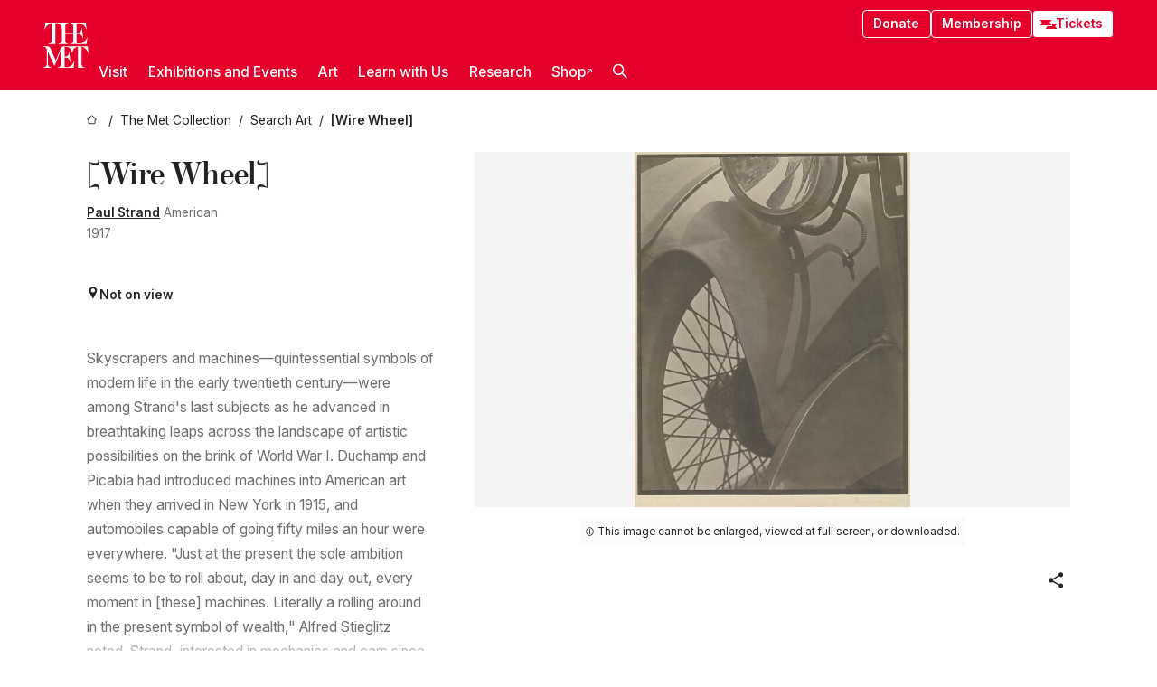

--- FILE ---
content_type: text/html; charset=utf-8
request_url: https://www.metmuseum.org/art/collection/search/269427
body_size: 34155
content:
<!DOCTYPE html><html lang="en" class="
				__variable_e798ec
				__variable_bfed6e
				__variable_968aec
				__variable_b1e441
				__variable_20add0
				__variable_2ad7ef" data-sentry-component="LocaleLayout" data-sentry-source-file="layout.tsx"><head><meta charSet="utf-8"/><meta name="viewport" content="width=device-width, initial-scale=1"/><link rel="preload" href="/_next/static/media/78dbaeca31577a23-s.p.woff2" as="font" crossorigin="" type="font/woff2"/><link rel="preload" href="/_next/static/media/84a4b0cac32cffbe-s.p.woff2" as="font" crossorigin="" type="font/woff2"/><link rel="preload" href="/_next/static/media/c4b700dcb2187787-s.p.woff2" as="font" crossorigin="" type="font/woff2"/><link rel="preload" href="/_next/static/media/e4af272ccee01ff0-s.p.woff2" as="font" crossorigin="" type="font/woff2"/><link rel="preload" as="image" href="https://collectionapi.metmuseum.org/api/collection/v1/iiif/269427/620828/restricted" fetchPriority="high"/><link rel="stylesheet" href="/_next/static/css/0b9f38a70bdddf23.css" data-precedence="next"/><link rel="stylesheet" href="/_next/static/css/7fd550e1e6b57b10.css" data-precedence="next"/><link rel="stylesheet" href="/_next/static/css/36d7a2405d6a2a7a.css" data-precedence="next"/><link rel="stylesheet" href="/_next/static/css/48ccd572681770ef.css" data-precedence="next"/><link rel="stylesheet" href="/_next/static/css/c8bbbc9d5037cd76.css" data-precedence="next"/><link rel="stylesheet" href="/_next/static/css/5ef4417e8033aecb.css" data-precedence="next"/><link rel="stylesheet" href="/_next/static/css/a2280294a71afac4.css" data-precedence="next"/><link rel="stylesheet" href="/_next/static/css/0f848a45318db883.css" data-precedence="next"/><link rel="stylesheet" href="/_next/static/css/af592bb28b9e3c12.css" data-precedence="next"/><link rel="stylesheet" href="/_next/static/css/edec8de73eaa5209.css" data-precedence="next"/><link rel="stylesheet" href="/_next/static/css/48221cf303c9b543.css" data-precedence="next"/><link rel="stylesheet" href="/_next/static/css/1b7ac11f576f87f1.css" data-precedence="next"/><link rel="preload" as="script" fetchPriority="low" href="/_next/static/chunks/webpack-b813d4734add3448.js"/><script src="/_next/static/chunks/3c207711-b18fb694c51ab862.js" async=""></script><script src="/_next/static/chunks/6916-80664a6e31fb0840.js" async=""></script><script src="/_next/static/chunks/main-app-d417dc0d736948d4.js" async=""></script><script src="/_next/static/chunks/5520-f559b9204dddf9aa.js" async=""></script><script src="/_next/static/chunks/3096-e11fa55c11ad6ec6.js" async=""></script><script src="/_next/static/chunks/5011-40e4e20f61fb33e9.js" async=""></script><script src="/_next/static/chunks/7705-e02db262df13926d.js" async=""></script><script src="/_next/static/chunks/app/%5Blocale%5D/(navigation)/layout-fa1846dcc9205391.js" async=""></script><script src="/_next/static/chunks/app/%5Blocale%5D/(navigation)/error-98b49a3a0775953b.js" async=""></script><script src="/_next/static/chunks/5557-3fa0d7504b11bac2.js" async=""></script><script src="/_next/static/chunks/6386-6f01ad75a0adad26.js" async=""></script><script src="/_next/static/chunks/1545-4c211248457bce57.js" async=""></script><script src="/_next/static/chunks/7391-05d94d83913e9a8c.js" async=""></script><script src="/_next/static/chunks/5866-5dc60a299bd25ef5.js" async=""></script><script src="/_next/static/chunks/945-a228ca5a3fc96787.js" async=""></script><script src="/_next/static/chunks/2585-7ced8e86aa8cd3de.js" async=""></script><script src="/_next/static/chunks/8321-ae52e8920011a0c3.js" async=""></script><script src="/_next/static/chunks/9416-1cf08484d0621370.js" async=""></script><script src="/_next/static/chunks/63-b6103ad915446b47.js" async=""></script><script src="/_next/static/chunks/8251-75e6823f4241ba8b.js" async=""></script><script src="/_next/static/chunks/5139-82f58f575de64464.js" async=""></script><script src="/_next/static/chunks/5248-342c02892b3cc4c5.js" async=""></script><script src="/_next/static/chunks/1589-9b3ba90fa567e5d5.js" async=""></script><script src="/_next/static/chunks/1962-4caca3342f92109d.js" async=""></script><script src="/_next/static/chunks/app/%5Blocale%5D/(navigation)/art/collection/search/%5BobjectID%5D/page-1bc142c2a99ba682.js" async=""></script><script src="/_next/static/chunks/app/global-error-8a16f75bb478133f.js" async=""></script><script src="/_next/static/chunks/app/%5Blocale%5D/layout-29273fc8b34d6466.js" async=""></script><script src="/_next/static/chunks/app/%5Blocale%5D/error-713d544c9230988f.js" async=""></script><meta name="next-size-adjust" content=""/><title>Paul Strand - [Wire Wheel] - The Metropolitan Museum of Art</title><meta name="description" content="The Met presents over 5,000 years of art from around the world for everyone to experience and enjoy."/><link rel="manifest" href="/manifest.webmanifest"/><meta property="og:title" content="Paul Strand - [Wire Wheel] - The Metropolitan Museum of Art"/><meta property="og:description" content="The Met presents over 5,000 years of art from around the world for everyone to experience and enjoy."/><meta property="og:image" content="https://collectionapi.metmuseum.org/api/collection/v1/iiif/269427/620828/restricted"/><meta name="twitter:card" content="summary_large_image"/><meta name="twitter:title" content="Paul Strand - [Wire Wheel] - The Metropolitan Museum of Art"/><meta name="twitter:description" content="The Met presents over 5,000 years of art from around the world for everyone to experience and enjoy."/><meta name="twitter:image" content="https://collectionapi.metmuseum.org/api/collection/v1/iiif/269427/620828/restricted"/><link rel="icon" href="/icon?444dbfbfa010ce64" type="image/png" sizes="256x256"/><link rel="apple-touch-icon" href="/apple-icon?caf747e317587ad6" type="image/png"/><script src="/_next/static/chunks/polyfills-42372ed130431b0a.js" noModule=""></script></head><body><div hidden=""><!--$--><!--/$--></div><button class="skip-to-main-content_skipToMainContent__tnLhe button secondary" id="skip-to-main-content-button" data-sentry-component="SkipToMainContent" data-sentry-source-file="index.jsx">Skip to main content</button><header class="global-navigation_header__IRRw8" data-lock-page="false"><div class="global-navigation_headerWrapper__HdeNn"><a title="Homepage" class="global-navigation_logoLink__XBBeM" data-sentry-element="Link" data-sentry-source-file="index.tsx" href="/"><svg xmlns="http://www.w3.org/2000/svg" width="1em" height="1em" viewBox="0 0 40 40" data-sentry-element="MetLogo" data-sentry-source-file="index.tsx"><path fill="currentColor" d="M39.74 27.009a11.6 11.6 0 0 0-.88-1.861 10 10 0 0 0-1.33-1.824 7.6 7.6 0 0 0-1.72-1.387 4 4 0 0 0-2.04-.55v15.4A3 3 0 0 0 34 38a2.65 2.65 0 0 0 .64.883 2.8 2.8 0 0 0 .95.55 3.5 3.5 0 0 0 1.17.19V40h-6.13V21.577a4.9 4.9 0 0 0-2.08.4 4.2 4.2 0 0 0-1.47 1.111 5.3 5.3 0 0 0-.94 1.709 11.5 11.5 0 0 0-.54 2.213h-.26a11.5 11.5 0 0 0-.54-2.194 5.5 5.5 0 0 0-.97-1.718 4.3 4.3 0 0 0-1.54-1.121 5.6 5.6 0 0 0-2.21-.4h-1.36V30h1.24a4 4 0 0 0 .57-.133 2.83 2.83 0 0 0 1.22-.788 3.2 3.2 0 0 0 .68-1.339 7.6 7.6 0 0 0 .21-1.909h.29L24 34.947h-.29a5.83 5.83 0 0 0-1.62-3.228A3.8 3.8 0 0 0 20.84 31h-2.12v8.43h2.19a5.15 5.15 0 0 0 2.17-.456 6.5 6.5 0 0 0 1.79-1.216 8 8 0 0 0 1.39-1.737 10.2 10.2 0 0 0 .96-2.023h.26l-.77 6H12.57v-.38a3.5 3.5 0 0 0 1.17-.19 2.8 2.8 0 0 0 .95-.55 2.5 2.5 0 0 0 .63-.893 2.1 2.1 0 0 0 .18-.987V24.5L10 38h-.5L4 25.593V36.5a4.7 4.7 0 0 0 .37 1.487 2.6 2.6 0 0 0 .64.893 2.7 2.7 0 0 0 .95.55 3.5 3.5 0 0 0 1.16.19V40H0v-.38a3.6 3.6 0 0 0 1.17-.19 2.7 2.7 0 0 0 .94-.55 2.5 2.5 0 0 0 .64-.893 3.05 3.05 0 0 0 .23-1.2V23.362A3.1 3.1 0 0 0 0 21.387v-.379h3.07a4.6 4.6 0 0 1 1.94.37 2.69 2.69 0 0 1 1.28 1.472L11 33.5l4.5-11a2.05 2.05 0 0 1 1.17-1.113 4 4 0 0 1 1.7-.379h20.94l.69 6h-.26Zm-15.93-8.017v-.38a2.17 2.17 0 0 0 2.49-2.525V10h-6.82v6.087a2.17 2.17 0 0 0 2.49 2.525v.38h-8.63v-.38a3.5 3.5 0 0 0 1.17-.189 2.8 2.8 0 0 0 .95-.551 2.6 2.6 0 0 0 .64-.892 3.05 3.05 0 0 0 .23-1.2V5.7a6.8 6.8 0 0 0-.41-2.5 4.04 4.04 0 0 0-1.15-1.644 4.6 4.6 0 0 0-1.8-.9 9.2 9.2 0 0 0-2.34-.275v18.612H4.49v-.38a3.5 3.5 0 0 0 1.17-.189 2.8 2.8 0 0 0 .95-.551 2.6 2.6 0 0 0 .64-.883 3 3 0 0 0 .23-1.206V.384a3.94 3.94 0 0 0-1.98.56 8.3 8.3 0 0 0-1.82 1.4 12 12 0 0 0-1.47 1.814 8.7 8.7 0 0 0-.94 1.851h-.26l.77-6h20.19v.38a2.217 2.217 0 0 0-2.49 2.526V9h6.82V2.906A2.22 2.22 0 0 0 23.81.38V0h13.67l.77 6h-.26a10.3 10.3 0 0 0-.96-2.022 8 8 0 0 0-1.39-1.738 6.4 6.4 0 0 0-1.8-1.215 5.15 5.15 0 0 0-2.17-.456h-2.21V9h1.32a3.84 3.84 0 0 0 1.98-.861 4.34 4.34 0 0 0 1.03-3.315h.29l1.18 9.117h-.29a5.9 5.9 0 0 0-.72-1.89A4.64 4.64 0 0 0 31.64 10h-2.18v8.423h2.95a5.15 5.15 0 0 0 2.17-.456 6.7 6.7 0 0 0 1.8-1.216 8.3 8.3 0 0 0 1.39-1.737 11.5 11.5 0 0 0 .96-2.023h.26l-.78 6h-14.4Z"></path></svg></a><div class="global-navigation_smallControls__VohT6"><a class="global-navigation_navButton__BU8Aa global-navigation_ticketLink__9VeAY" data-sentry-element="Link" data-sentry-component="TicketLink" data-sentry-source-file="index.tsx" href="https://engage.metmuseum.org/admission/?promocode=59559"><div class="global-navigation_tickets__H0byM"><svg xmlns="http://www.w3.org/2000/svg" width="1em" height="1em" fill="none" viewBox="0 0 14 8" class="global-navigation_ticket__qAYYN global-navigation_ticket1__P_Vov" data-sentry-element="TicketIcon" data-sentry-source-file="index.tsx"><mask id="ticket2_svg__a" width="15" height="9" x="-0.5" y="-0.5" fill="#000" maskUnits="userSpaceOnUse"><path fill="#fff" d="M-.5-.5h15v9h-15z"></path><path d="M13.5 2.5a1.5 1.5 0 0 0 0 3v2H.5v-2a1.5 1.5 0 1 0 0-3v-2h13z"></path></mask><path fill="currentColor" d="M13.5 2.5a1.5 1.5 0 0 0 0 3v2H.5v-2a1.5 1.5 0 1 0 0-3v-2h13z"></path><path fill="#fff" d="M13.5 2.5V3h.5v-.5zm0 3h.5V5h-.5zm0 2V8h.5v-.5zm-13 0H0V8h.5zm0-2V5H0v.5zm0-3H0V3h.5zm0-2V0H0v.5zm13 0h.5V0h-.5zm0 2V2a2 2 0 0 0-2 2h1a1 1 0 0 1 1-1zM12 4h-.5a2 2 0 0 0 2 2V5a1 1 0 0 1-1-1zm1.5 1.5H13v2h1v-2zm0 2V7H.5v1h13zm-13 0H1v-2H0v2zm0-2V6a2 2 0 0 0 2-2h-1a1 1 0 0 1-1 1zM2 4h.5a2 2 0 0 0-2-2v1a1 1 0 0 1 1 1zM.5 2.5H1v-2H0v2zm0-2V1h13V0H.5zm13 0H13v2h1v-2z" mask="url(#ticket2_svg__a)"></path></svg><svg xmlns="http://www.w3.org/2000/svg" width="1em" height="1em" fill="none" viewBox="0 0 14 8" class="global-navigation_ticket__qAYYN global-navigation_ticket2__IS2iJ" data-sentry-element="TicketIcon" data-sentry-source-file="index.tsx"><mask id="ticket2_svg__a" width="15" height="9" x="-0.5" y="-0.5" fill="#000" maskUnits="userSpaceOnUse"><path fill="#fff" d="M-.5-.5h15v9h-15z"></path><path d="M13.5 2.5a1.5 1.5 0 0 0 0 3v2H.5v-2a1.5 1.5 0 1 0 0-3v-2h13z"></path></mask><path fill="currentColor" d="M13.5 2.5a1.5 1.5 0 0 0 0 3v2H.5v-2a1.5 1.5 0 1 0 0-3v-2h13z"></path><path fill="#fff" d="M13.5 2.5V3h.5v-.5zm0 3h.5V5h-.5zm0 2V8h.5v-.5zm-13 0H0V8h.5zm0-2V5H0v.5zm0-3H0V3h.5zm0-2V0H0v.5zm13 0h.5V0h-.5zm0 2V2a2 2 0 0 0-2 2h1a1 1 0 0 1 1-1zM12 4h-.5a2 2 0 0 0 2 2V5a1 1 0 0 1-1-1zm1.5 1.5H13v2h1v-2zm0 2V7H.5v1h13zm-13 0H1v-2H0v2zm0-2V6a2 2 0 0 0 2-2h-1a1 1 0 0 1-1 1zM2 4h.5a2 2 0 0 0-2-2v1a1 1 0 0 1 1 1zM.5 2.5H1v-2H0v2zm0-2V1h13V0H.5zm13 0H13v2h1v-2z" mask="url(#ticket2_svg__a)"></path></svg></div>Tickets</a><button title="Search Button" role="button"><svg xmlns="http://www.w3.org/2000/svg" width="1em" height="1em" viewBox="0 0 16 16" class="global-navigation_icon__c_VgD" style="transform:rotate(270deg)" data-sentry-element="SearchIcon" data-sentry-source-file="index.tsx"><path fill="currentColor" d="M9.8 12.393a6.14 6.14 0 0 1-3.78-1.319L1.09 16 0 14.905l4.93-4.928a6.1 6.1 0 0 1-1.32-3.781 6.2 6.2 0 1 1 6.19 6.197m0-10.844a4.648 4.648 0 1 0 4.65 4.648A4.646 4.646 0 0 0 9.8 1.549"></path></svg></button><button role="button" title="Toggle Menu"><svg xmlns="http://www.w3.org/2000/svg" width="1em" height="1em" viewBox="0 0 20 20" class="global-navigation_icon__c_VgD global-navigation_navIcon__ddrLp"><path fill="currentColor" d="M0 20v-2h20v2zM0 9h20v2H0zm0-9h20v2H0z"></path></svg></button></div></div><div class="global-navigation_links__vbg_A "><div class="global-navigation_topLinks__E7EOx"><a class="global-navigation_navButton__BU8Aa" data-sentry-element="Link" data-sentry-source-file="index.tsx" href="https://engage.metmuseum.org/donate?promocode=60313">Donate</a><a class="global-navigation_navButton__BU8Aa" data-sentry-element="Link" data-sentry-component="MembershipLink" data-sentry-source-file="index.tsx" href="https://engage.metmuseum.org/members/membership/?promocode=60317">Membership</a><a class="global-navigation_navButton__BU8Aa global-navigation_ticketLink__9VeAY" data-sentry-element="Link" data-sentry-component="TicketLink" data-sentry-source-file="index.tsx" href="https://engage.metmuseum.org/admission/?promocode=59559"><div class="global-navigation_tickets__H0byM"><svg xmlns="http://www.w3.org/2000/svg" width="1em" height="1em" fill="none" viewBox="0 0 14 8" class="global-navigation_ticket__qAYYN global-navigation_ticket1__P_Vov" data-sentry-element="TicketIcon" data-sentry-source-file="index.tsx"><mask id="ticket2_svg__a" width="15" height="9" x="-0.5" y="-0.5" fill="#000" maskUnits="userSpaceOnUse"><path fill="#fff" d="M-.5-.5h15v9h-15z"></path><path d="M13.5 2.5a1.5 1.5 0 0 0 0 3v2H.5v-2a1.5 1.5 0 1 0 0-3v-2h13z"></path></mask><path fill="currentColor" d="M13.5 2.5a1.5 1.5 0 0 0 0 3v2H.5v-2a1.5 1.5 0 1 0 0-3v-2h13z"></path><path fill="#fff" d="M13.5 2.5V3h.5v-.5zm0 3h.5V5h-.5zm0 2V8h.5v-.5zm-13 0H0V8h.5zm0-2V5H0v.5zm0-3H0V3h.5zm0-2V0H0v.5zm13 0h.5V0h-.5zm0 2V2a2 2 0 0 0-2 2h1a1 1 0 0 1 1-1zM12 4h-.5a2 2 0 0 0 2 2V5a1 1 0 0 1-1-1zm1.5 1.5H13v2h1v-2zm0 2V7H.5v1h13zm-13 0H1v-2H0v2zm0-2V6a2 2 0 0 0 2-2h-1a1 1 0 0 1-1 1zM2 4h.5a2 2 0 0 0-2-2v1a1 1 0 0 1 1 1zM.5 2.5H1v-2H0v2zm0-2V1h13V0H.5zm13 0H13v2h1v-2z" mask="url(#ticket2_svg__a)"></path></svg><svg xmlns="http://www.w3.org/2000/svg" width="1em" height="1em" fill="none" viewBox="0 0 14 8" class="global-navigation_ticket__qAYYN global-navigation_ticket2__IS2iJ" data-sentry-element="TicketIcon" data-sentry-source-file="index.tsx"><mask id="ticket2_svg__a" width="15" height="9" x="-0.5" y="-0.5" fill="#000" maskUnits="userSpaceOnUse"><path fill="#fff" d="M-.5-.5h15v9h-15z"></path><path d="M13.5 2.5a1.5 1.5 0 0 0 0 3v2H.5v-2a1.5 1.5 0 1 0 0-3v-2h13z"></path></mask><path fill="currentColor" d="M13.5 2.5a1.5 1.5 0 0 0 0 3v2H.5v-2a1.5 1.5 0 1 0 0-3v-2h13z"></path><path fill="#fff" d="M13.5 2.5V3h.5v-.5zm0 3h.5V5h-.5zm0 2V8h.5v-.5zm-13 0H0V8h.5zm0-2V5H0v.5zm0-3H0V3h.5zm0-2V0H0v.5zm13 0h.5V0h-.5zm0 2V2a2 2 0 0 0-2 2h1a1 1 0 0 1 1-1zM12 4h-.5a2 2 0 0 0 2 2V5a1 1 0 0 1-1-1zm1.5 1.5H13v2h1v-2zm0 2V7H.5v1h13zm-13 0H1v-2H0v2zm0-2V6a2 2 0 0 0 2-2h-1a1 1 0 0 1-1 1zM2 4h.5a2 2 0 0 0-2-2v1a1 1 0 0 1 1 1zM.5 2.5H1v-2H0v2zm0-2V1h13V0H.5zm13 0H13v2h1v-2z" mask="url(#ticket2_svg__a)"></path></svg></div>Tickets</a></div><nav class="global-navigation_navLinks__fTjsN"><ul class="global-navigation_topLevelLinks__dM0fN"><li class="nav-item_navItem__tZNvf " data-nav-item="true" data-open="false"><button class="nav-item_innerText__pWlnO" data-nav-id="Visit">Visit<span class="nav-item_icon__evAIq"><svg xmlns="http://www.w3.org/2000/svg" width="1em" height="1em" fill="none" viewBox="0 0 48 48"><path fill="currentColor" d="m39.23 13.132 2.913 2.802-18.011 18.923-18-18.92 2.866-2.77 15.134 16.162z"></path></svg></span></button></li><li class="nav-item_navItem__tZNvf " data-nav-item="true" data-open="false"><button class="nav-item_innerText__pWlnO" data-nav-id="Exhibitions and Events">Exhibitions and Events<span class="nav-item_icon__evAIq"><svg xmlns="http://www.w3.org/2000/svg" width="1em" height="1em" fill="none" viewBox="0 0 48 48"><path fill="currentColor" d="m39.23 13.132 2.913 2.802-18.011 18.923-18-18.92 2.866-2.77 15.134 16.162z"></path></svg></span></button></li><li class="nav-item_navItem__tZNvf " data-nav-item="true" data-open="false"><button class="nav-item_innerText__pWlnO" data-nav-id="Art">Art<span class="nav-item_icon__evAIq"><svg xmlns="http://www.w3.org/2000/svg" width="1em" height="1em" fill="none" viewBox="0 0 48 48"><path fill="currentColor" d="m39.23 13.132 2.913 2.802-18.011 18.923-18-18.92 2.866-2.77 15.134 16.162z"></path></svg></span></button></li><li class="nav-item_navItem__tZNvf " data-nav-item="true" data-open="false"><button class="nav-item_innerText__pWlnO" data-nav-id="Learn with Us">Learn with Us<span class="nav-item_icon__evAIq"><svg xmlns="http://www.w3.org/2000/svg" width="1em" height="1em" fill="none" viewBox="0 0 48 48"><path fill="currentColor" d="m39.23 13.132 2.913 2.802-18.011 18.923-18-18.92 2.866-2.77 15.134 16.162z"></path></svg></span></button></li><li class="nav-item_navItem__tZNvf " data-nav-item="true" data-open="false"><button class="nav-item_innerText__pWlnO" data-nav-id="Research">Research<span class="nav-item_icon__evAIq"><svg xmlns="http://www.w3.org/2000/svg" width="1em" height="1em" fill="none" viewBox="0 0 48 48"><path fill="currentColor" d="m39.23 13.132 2.913 2.802-18.011 18.923-18-18.92 2.866-2.77 15.134 16.162z"></path></svg></span></button></li><li class="nav-item_navItem__tZNvf undefined"><a target="_blank" rel="noopener noreferrer" class="nav-item_innerText__pWlnO" data-nav-id="Shop" href="https://store.metmuseum.org/?utm_source=mainmuseum&amp;utm_medium=metmuseum.org&amp;utm_campaign=topnav-static">Shop<svg xmlns="http://www.w3.org/2000/svg" width="1em" height="1em" fill="none" viewBox="0 0 48 48" class="nav-item_externalIcon__JI1JB"><path fill="currentColor" fill-rule="evenodd" d="M41.993 9.717v20.96h-5.287V15.661L9.744 41.5 6 37.912l26.962-25.838H17.293V7h24.7c.01 0 .007.958.003 1.761l-.002.603a2.4 2.4 0 0 1 0 .353" clip-rule="evenodd"></path></svg></a></li><li class="global-navigation_searchItem__hFDIS" data-sentry-component="SearchItem" data-sentry-source-file="index.tsx"><button class="global-navigation_searchButton__nC3QK" role="button" title="Open the search box"><svg xmlns="http://www.w3.org/2000/svg" width="1em" height="1em" viewBox="0 0 16 16" class="icon" style="transform:rotate(270deg)" data-sentry-element="SearchIcon" data-sentry-source-file="index.tsx"><path fill="currentColor" d="M9.8 12.393a6.14 6.14 0 0 1-3.78-1.319L1.09 16 0 14.905l4.93-4.928a6.1 6.1 0 0 1-1.32-3.781 6.2 6.2 0 1 1 6.19 6.197m0-10.844a4.648 4.648 0 1 0 4.65 4.648A4.646 4.646 0 0 0 9.8 1.549"></path></svg></button></li></ul><div class="global-navigation_mobileOnly__QK25I"><a class="global-navigation_navButton__BU8Aa global-navigation_ticketLink__9VeAY" data-sentry-element="Link" data-sentry-component="TicketLink" data-sentry-source-file="index.tsx" href="https://engage.metmuseum.org/admission/?promocode=59559"><div class="global-navigation_tickets__H0byM"><svg xmlns="http://www.w3.org/2000/svg" width="1em" height="1em" fill="none" viewBox="0 0 14 8" class="global-navigation_ticket__qAYYN global-navigation_ticket1__P_Vov" data-sentry-element="TicketIcon" data-sentry-source-file="index.tsx"><mask id="ticket2_svg__a" width="15" height="9" x="-0.5" y="-0.5" fill="#000" maskUnits="userSpaceOnUse"><path fill="#fff" d="M-.5-.5h15v9h-15z"></path><path d="M13.5 2.5a1.5 1.5 0 0 0 0 3v2H.5v-2a1.5 1.5 0 1 0 0-3v-2h13z"></path></mask><path fill="currentColor" d="M13.5 2.5a1.5 1.5 0 0 0 0 3v2H.5v-2a1.5 1.5 0 1 0 0-3v-2h13z"></path><path fill="#fff" d="M13.5 2.5V3h.5v-.5zm0 3h.5V5h-.5zm0 2V8h.5v-.5zm-13 0H0V8h.5zm0-2V5H0v.5zm0-3H0V3h.5zm0-2V0H0v.5zm13 0h.5V0h-.5zm0 2V2a2 2 0 0 0-2 2h1a1 1 0 0 1 1-1zM12 4h-.5a2 2 0 0 0 2 2V5a1 1 0 0 1-1-1zm1.5 1.5H13v2h1v-2zm0 2V7H.5v1h13zm-13 0H1v-2H0v2zm0-2V6a2 2 0 0 0 2-2h-1a1 1 0 0 1-1 1zM2 4h.5a2 2 0 0 0-2-2v1a1 1 0 0 1 1 1zM.5 2.5H1v-2H0v2zm0-2V1h13V0H.5zm13 0H13v2h1v-2z" mask="url(#ticket2_svg__a)"></path></svg><svg xmlns="http://www.w3.org/2000/svg" width="1em" height="1em" fill="none" viewBox="0 0 14 8" class="global-navigation_ticket__qAYYN global-navigation_ticket2__IS2iJ" data-sentry-element="TicketIcon" data-sentry-source-file="index.tsx"><mask id="ticket2_svg__a" width="15" height="9" x="-0.5" y="-0.5" fill="#000" maskUnits="userSpaceOnUse"><path fill="#fff" d="M-.5-.5h15v9h-15z"></path><path d="M13.5 2.5a1.5 1.5 0 0 0 0 3v2H.5v-2a1.5 1.5 0 1 0 0-3v-2h13z"></path></mask><path fill="currentColor" d="M13.5 2.5a1.5 1.5 0 0 0 0 3v2H.5v-2a1.5 1.5 0 1 0 0-3v-2h13z"></path><path fill="#fff" d="M13.5 2.5V3h.5v-.5zm0 3h.5V5h-.5zm0 2V8h.5v-.5zm-13 0H0V8h.5zm0-2V5H0v.5zm0-3H0V3h.5zm0-2V0H0v.5zm13 0h.5V0h-.5zm0 2V2a2 2 0 0 0-2 2h1a1 1 0 0 1 1-1zM12 4h-.5a2 2 0 0 0 2 2V5a1 1 0 0 1-1-1zm1.5 1.5H13v2h1v-2zm0 2V7H.5v1h13zm-13 0H1v-2H0v2zm0-2V6a2 2 0 0 0 2-2h-1a1 1 0 0 1-1 1zM2 4h.5a2 2 0 0 0-2-2v1a1 1 0 0 1 1 1zM.5 2.5H1v-2H0v2zm0-2V1h13V0H.5zm13 0H13v2h1v-2z" mask="url(#ticket2_svg__a)"></path></svg></div>Tickets</a><a class="global-navigation_navButton__BU8Aa" data-sentry-element="Link" data-sentry-component="MembershipLink" data-sentry-source-file="index.tsx" href="https://engage.metmuseum.org/members/membership/?promocode=60317">Membership</a></div></nav></div></header><main data-sentry-component="CollectionObjectDetailPage" data-sentry-source-file="page.tsx"><script type="application/json" id="analytics">{"objectID":269427,"hasImages":true,"hasOASCImage":false,"hasAudio":false,"hasEssays":true,"hasArticles":false,"hasPublications":true}</script><div style="display:flex;flex-direction:row;flex-wrap:nowrap;gap:var(--spacing-xxs);justify-content:space-between;align-items:center" data-sentry-element="Element" data-sentry-source-file="index.jsx" data-sentry-component="FlexContainer"><nav class="breadcrumbs_breadcrumbs__p9HFN" aria-label="breadcrumbs" data-sentry-component="Breadcrumbs" data-sentry-source-file="index.tsx"><span class="breadcrumbs_linkWrapper__xepu_"><a aria-label="home" class="breadcrumbs_link__AxWe_" data-sentry-element="Link" data-sentry-source-file="index.tsx" href="/"><svg xmlns="http://www.w3.org/2000/svg" width="1em" height="1em" fill="none" viewBox="0 0 12 12" class="breadcrumbs_svg__HHQCV" data-sentry-element="HomeIcon" data-sentry-source-file="index.tsx"><path stroke="currentColor" d="M6.154.89a.235.235 0 0 0-.307 0L.754 5.25c-.173.147-.071.435.153.435h1.256v4.68c0 .136.107.246.24.246h7.194c.133 0 .24-.11.24-.246v-4.68h1.256c.224 0 .326-.288.154-.435z"></path></svg></a></span><span class="breadcrumbs_linkWrapper__xepu_"><a title="The Met Collection" aria-label="The Met Collection" class="breadcrumbs_link__AxWe_" href="/art/collection"><span data-sentry-element="Markdown" data-sentry-component="MarkdownParser" data-sentry-source-file="index.jsx">The Met Collection</span></a></span><span class="breadcrumbs_linkWrapper__xepu_"><a title="Search Art" aria-label="Search Art" class="breadcrumbs_link__AxWe_" href="/art/collection/search"><span data-sentry-element="Markdown" data-sentry-component="MarkdownParser" data-sentry-source-file="index.jsx">Search Art</span></a></span><span class="breadcrumbs_lastItem__awDMN"><span class="breadcrumbs_truncatedSegment__Z3us6" title="[Wire Wheel]"><span data-sentry-element="Markdown" data-sentry-component="MarkdownParser" data-sentry-source-file="index.jsx">[Wire Wheel]</span></span></span></nav></div><section><section class="object-page-top_wrapper__tqyHQ" data-sentry-component="ObjectPageTop" data-sentry-source-file="index.tsx"><main class="object-page-top_main__VSO7i"><section class="object-overview_objectOverview__O4zWQ" data-sentry-component="ObjectOverview" data-sentry-source-file="index.tsx"><h1 class="undefined object-overview_title__f2ysJ"><div data-sentry-element="SafeHtml" data-sentry-source-file="index.tsx">[Wire Wheel]</div></h1><div class="object-overview_metaWrapper__3yPhf"><div data-sentry-component="ArtistLink" data-sentry-source-file="index.tsx"><a data-sentry-element="Link" data-sentry-source-file="index.tsx" href="/art/collection/search?q=Paul+Strand&amp;searchField=ArtistCulture">Paul Strand</a> American</div><div>1917</div><div class="object-overview_onViewWrapper__uMujk"><svg xmlns="http://www.w3.org/2000/svg" width="1em" height="1em" fill="none" viewBox="0 0 16 25" data-sentry-element="LocationIcon" data-sentry-source-file="index.tsx"><path fill="currentColor" fill-rule="evenodd" d="M7.765 11.822c-2.254 0-4.08-1.81-4.08-4.042s1.826-4.042 4.08-4.042 4.08 1.81 4.08 4.042c0 2.233-1.827 4.042-4.08 4.042M7.55.242C2.5.242-2.285 6.078 1.18 12.4c5.562 10.154 6.574 11.842 6.574 11.842s4.712-8.106 6.658-11.858C17.732 5.99 13.124.242 7.55.242" clip-rule="evenodd"></path></svg><span>Not on view<!-- --> <a class="object-overview_onViewLink__hnR41" data-sentry-element="Link" data-sentry-source-file="index.tsx" href=""></a></span></div></div><div class="holding-type-badges_badges__r5YiA  " data-sentry-component="HoldingTypeBadges" data-sentry-source-file="index.tsx"></div><div class="object-overview_label__mEVbw"><div data-sentry-component="ReadMoreWrapper" data-sentry-source-file="index.tsx"><div style="--max-wrapper-height:350px" class="
					read-more-wrapper_wrapper__qmIh8
					
					read-more-wrapper_hasOverFlow__JrJyo"><div><div data-sentry-element="SafeHtml" data-sentry-source-file="index.tsx">Skyscrapers and machines—quintessential symbols of modern life in the early twentieth century—were among Strand's last subjects as he advanced in breathtaking leaps across the landscape of artistic possibilities on the brink of World War I. Duchamp and Picabia had introduced machines into American art when they arrived in New York in 1915, and automobiles capable of going fifty miles an hour were everywhere. "Just at the present the sole ambition seems to be to roll about, day in and day out, every moment in [these] machines. Literally a rolling around in the present symbol of wealth," Alfred Stieglitz noted. Strand, interested in mechanics and cars since childhood, made photographs with the sensuousness of a youth running his hand over the voluptuous fenders of his dream machine.</div></div></div></div></div></section></main><aside class="object-page-top_aside___Zzjr"><div class="image-viewer_wrapper__XTgZf" data-sentry-component="CollectionImageViewer" data-sentry-source-file="index.tsx"><section class="image-viewer_imageAndControls___8VQ9"><div class="image-viewer_imageAndRightsContainer__zEKsj"><figure itemType="http://schema.org/ImageObject" class="image-viewer_figure__qI5d7"><img fetchPriority="high" loading="eager" alt="[Wire Wheel], Paul Strand (American, New York 1890–1976 Orgeval, France), Silver-platinum print" class="image-viewer_featuredImage__2hq6c undefined" src="https://collectionapi.metmuseum.org/api/collection/v1/iiif/269427/620828/restricted" itemProp="contentUrl" data-sentry-component="FeaturedImage" data-sentry-source-file="index.tsx"/></figure><div class="image-viewer_featuredImageMeta__xKPaT"><div class="image-viewer_featuredImageAccess__B8Gll"></div><div class="image-viewer_featuredImageContext__lMzCG"><div class="image-viewer_rightsRestrictedMessageWrapper__87aGW"><figcaption data-testid="rights-restricted-message" class="rights-restricted-message_message__h6Vxs" style="--background-color:var(--color-grey-050);--color:var(--color-grey-900)" data-sentry-element="figcaption" data-sentry-component="RightsRestrictedMessage" data-sentry-source-file="index.tsx"><svg xmlns="http://www.w3.org/2000/svg" fill="none" viewBox="0 0 18 19" width="1em" height="1em" class="rights-restricted-message_icon__sS7Mh" data-sentry-element="Info" data-sentry-source-file="index.tsx"><path fill="currentColor" fill-rule="evenodd" d="M0 9.5c0 4.964 4.037 9 9 9 4.962 0 9-4.036 9-9 0-4.963-4.038-9-9-9-4.963 0-9 4.037-9 9m1.524 0c0-4.122 3.353-7.475 7.476-7.475s7.475 3.354 7.476 7.475c0 4.124-3.354 7.476-7.476 7.476-4.123 0-7.476-3.352-7.476-7.476" clip-rule="evenodd"></path><path fill="currentColor" d="M8.031 7.804h1.937v6.787H8.031zM9 6.872A1.23 1.23 0 1 0 9 4.41a1.23 1.23 0 0 0 0 2.462"></path></svg> <!-- -->This image cannot be enlarged, viewed at full screen, or downloaded.</figcaption></div></div></div><div class="image-buttons_container__RIiKw" data-sentry-component="ImageButtons" data-sentry-source-file="index.tsx"><div data-sentry-component="ToolTip" data-sentry-source-file="index.tsx"><span class="tooltip_button__CFl3_"><button class="icon-button_button__FYqNC icon-button_small__m7iyV icon-button_lightMode__BNguL" type="button" data-sentry-element="IconButton" data-sentry-source-file="index.tsx" data-sentry-component="IconButton"><svg xmlns="http://www.w3.org/2000/svg" width="1em" height="1em" fill="none" viewBox="0 0 24 25"><path fill="currentColor" fill-rule="evenodd" d="M20.5 6.025a2.625 2.625 0 0 1-4.508 1.83l-6.814 3.933a2.63 2.63 0 0 1-.04 1.376l6.75 3.897a2.625 2.625 0 1 1-.616 1.375l-6.964-4.02a2.625 2.625 0 1 1 .119-3.924l6.87-3.968a2.625 2.625 0 1 1 5.203-.5" clip-rule="evenodd"></path></svg><span class="screen-reader-only_text__226tQ" data-sentry-element="Element" data-sentry-component="ScreenReaderOnly" data-sentry-source-file="index.tsx">Share</span></button></span></div></div></div></section></div></aside></section></section><section class="page-section_wrapper__mFtQK" data-sentry-element="PageSection" data-sentry-source-file="index.tsx" data-sentry-component="PageSection"><section class="obect-page-tab-wrapper_wrapper__jWmbM" id="artwork-details" data-sentry-component="ObjectPageTabWrapper" data-sentry-source-file="index.tsx"><h2 class="obect-page-tab-wrapper_title__jVz0C">Artwork Details</h2><div class="tab-drawer_wrapper__Go80z tab-drawer_vertical__kr6XW" data-sentry-component="TabDrawers" data-sentry-source-file="index.tsx"><div class="tabs_wrapper__xVpUT tabs_vertical__PtR7f" data-sentry-component="Tabs" data-sentry-source-file="index.jsx"><fieldset class="tabs_fieldset__NRtDM"><legend data-sentry-element="Element" data-sentry-source-file="index.tsx" class="screen-reader-only_text__226tQ" data-sentry-component="ScreenReaderOnly">Object Information</legend><div class="tabs_tab__shByP"><input type="radio" id="Overview-tab-id" class="tabs_input__mwg3g" name="object-tabs" checked="" value="Overview"/><label for="Overview-tab-id" class="tabs_label__YG6gQ tabs_small__4mOy2"><div class="tabs_tabText__tixoU">Overview</div></label></div><div class="tabs_tab__shByP"><input type="radio" id="Signatures, Inscriptions, and Markings-tab-id" class="tabs_input__mwg3g" name="object-tabs" value="Signatures, Inscriptions, and Markings"/><label for="Signatures, Inscriptions, and Markings-tab-id" class="tabs_label__YG6gQ tabs_small__4mOy2"><div class="tabs_tabText__tixoU">Signatures, Inscriptions, and Markings</div></label></div><div class="tabs_tab__shByP"><input type="radio" id="Provenance-tab-id" class="tabs_input__mwg3g" name="object-tabs" value="Provenance"/><label for="Provenance-tab-id" class="tabs_label__YG6gQ tabs_small__4mOy2"><div class="tabs_tabText__tixoU">Provenance</div></label></div><div class="tabs_tab__shByP"><input type="radio" id="Notes-tab-id" class="tabs_input__mwg3g" name="object-tabs" value="Notes"/><label for="Notes-tab-id" class="tabs_label__YG6gQ tabs_small__4mOy2"><div class="tabs_tabText__tixoU">Notes</div></label></div><div class="tabs_tab__shByP"><input type="radio" id="Exhibition History-tab-id" class="tabs_input__mwg3g" name="object-tabs" value="Exhibition History"/><label for="Exhibition History-tab-id" class="tabs_label__YG6gQ tabs_small__4mOy2"><div class="tabs_tabText__tixoU">Exhibition History</div></label></div><div class="tabs_tab__shByP"><input type="radio" id="References-tab-id" class="tabs_input__mwg3g" name="object-tabs" value="References"/><label for="References-tab-id" class="tabs_label__YG6gQ tabs_small__4mOy2"><div class="tabs_tabText__tixoU">References</div></label></div></fieldset></div><div class="tab-drawer_bodyWrapper__qg8iy tab-drawer_divider__uAZwv"><ul class="tombstone_tombstone__acUt4" data-sentry-component="Tombstone" data-sentry-source-file="index.tsx"><li><strong class="tombstone_label__MXGQv">Title:</strong><div>[Wire Wheel]</div></li><li><strong class="tombstone_label__MXGQv">Artist:</strong><div>Paul Strand (American, New York 1890–1976 Orgeval, France)<br /></div></li><li><strong class="tombstone_label__MXGQv">Date:</strong><div>1917</div></li><li><strong class="tombstone_label__MXGQv">Medium:</strong><div>Silver-platinum print</div></li><li><strong class="tombstone_label__MXGQv">Dimensions:</strong><div>33.1 x 26.1 cm (13 x 10 1/4 in.)</div></li><li><strong class="tombstone_label__MXGQv">Classification:</strong><div>Photographs</div></li><li><strong class="tombstone_label__MXGQv">Credit Line:</strong><div>Alfred Stieglitz Collection, 1949</div></li><li><strong class="tombstone_label__MXGQv">Object Number:</strong><div>49.55.318</div></li><li><strong class="tombstone_label__MXGQv">Rights and Reproduction:</strong><div>© Aperture Foundation, Inc., Paul Strand Archive</div></li><li><strong class="tombstone_label__MXGQv">Curatorial Department:</strong> <a href="/departments/photographs">Photographs</a></li></ul></div></div></section></section><section class="grey-background_container__UPe5z" data-sentry-component="GreyBackground" data-sentry-source-file="index.tsx"><section id="more-artwork" class="page-section_wrapper__mFtQK" data-sentry-component="PageSection" data-sentry-source-file="index.tsx"><div class="component-header_wrapper__kS6_W component-header_clampedWidth__0VK73" data-sentry-component="ComponentHeader" data-sentry-source-file="index.tsx"><div class="component-header_titleAndLinkWrapper__mDA0q"><div><h2 class="component-header_title__n0SA_"><span data-sentry-element="Markdown" data-sentry-component="MarkdownParser" data-sentry-source-file="index.jsx">More Artwork</span></h2></div></div><p class="component-header_description__yxN6Q"></p></div><div class="tab-drawer_wrapper__Go80z " data-sentry-component="TabDrawers" data-sentry-source-file="index.tsx"><div class="tabs_wrapper__xVpUT" data-sentry-component="Tabs" data-sentry-source-file="index.jsx"><fieldset class="tabs_fieldset__NRtDM"><legend data-sentry-element="Element" data-sentry-source-file="index.tsx" class="screen-reader-only_text__226tQ" data-sentry-component="ScreenReaderOnly">More Artwork</legend><div class="tabs_tab__shByP"><input type="radio" id="Related-tab-id" class="tabs_input__mwg3g" name="related-artworks" checked="" value="Related"/><label for="Related-tab-id" class="tabs_label__YG6gQ tabs_small__4mOy2"><div class="tabs_tabText__tixoU">Related</div></label></div><div class="tabs_tab__shByP"><input type="radio" id="By Paul Strand-tab-id" class="tabs_input__mwg3g" name="related-artworks" value="By Paul Strand"/><label for="By Paul Strand-tab-id" class="tabs_label__YG6gQ tabs_small__4mOy2"><div class="tabs_tabText__tixoU">By Paul Strand</div></label></div><div class="tabs_tab__shByP"><input type="radio" id="In the same medium-tab-id" class="tabs_input__mwg3g" name="related-artworks" value="In the same medium"/><label for="In the same medium-tab-id" class="tabs_label__YG6gQ tabs_small__4mOy2"><div class="tabs_tabText__tixoU">In the same medium</div></label></div><div class="tabs_tab__shByP"><input type="radio" id="From the same time and place-tab-id" class="tabs_input__mwg3g" name="related-artworks" value="From the same time and place"/><label for="From the same time and place-tab-id" class="tabs_label__YG6gQ tabs_small__4mOy2"><div class="tabs_tabText__tixoU">From the same time and place</div></label></div></fieldset></div><div class="related-artwork_tabWrapper__2wCih "><div class="shelf_wrapper__ZzHm8" data-sentry-component="Shelf" data-sentry-source-file="index.tsx"><div class="shelf_accessibilityMessage__9rNf1"><div>A slider containing <!-- -->5<!-- --> items.<br/>Press the down key to skip to the last item.</div></div><div class="shelf_slider__c2o5b"><figure class="collection-object_collectionObject__Bs7VE collection-object" data-accession-number="40.107.17" data-sentry-component="BaseCollectionObject" data-sentry-source-file="index.tsx"><div class="collection-object_imageWrapper__0Pool"><a class="redundant-link_redundantlink__b5TFR" aria-hidden="true" tabindex="-1" data-sentry-element="GTMLink" data-sentry-source-file="index.jsx" data-sentry-component="RedundantLink" href="/art/collection/search/268669"></a><div class="no-image_wrapper__7bKy3 " data-sentry-component="NoImage" data-sentry-source-file="index.tsx"><svg xmlns="http://www.w3.org/2000/svg" width="1em" height="1em" fill="none" viewBox="0 0 24 24" class="no-image_icon__9HFYF" data-sentry-element="NoImageIcon" data-sentry-source-file="index.tsx"><path fill="currentColor" d="M3.147 2.228a.65.65 0 1 0-.92.919l18.626 18.625a.65.65 0 0 0 .92-.919zM20.994 18.898V5.46a2 2 0 0 0-2-2H5.555l1.649 1.649h11.287a1 1 0 0 1 1 1v11.287zM3.016 5.163l1.46 1.46v9.487c1.363-2.43 3.664-5.65 3.664-5.65l4.391 6.421 1.016-1.187 5.744 5.744a2 2 0 0 1-.297.022h-14a2 2 0 0 1-2-2v-14q0-.152.022-.297"></path><path fill="currentColor" d="M16.494 9.46a1.5 1.5 0 1 0 0-3 1.5 1.5 0 0 0 0 3M18.371 16.276l-1.98-3.905-.888 1.037z"></path></svg></div></div><div class="holding-type-badges_badges__r5YiA holding-type-badges_small___t53B " data-sentry-component="HoldingTypeBadges" data-sentry-source-file="index.tsx"></div><figcaption class="collection-object_caption__lALJ0" data-sentry-element="figcaption" data-sentry-source-file="index.tsx"><div class="collection-object_title__0XG31"><a class="collection-object_link__DaCC0" title="Cristo with Thorna, Huexotla" data-sentry-element="Link" data-sentry-source-file="index.tsx" href="/art/collection/search/268669"><span data-sentry-element="Markdown" data-sentry-component="LegacyOrMarkdownParser" data-sentry-source-file="index.tsx">Cristo with Thorna, Huexotla</span></a></div><div class="collection-object_body__8q6dM"><div class="collection-object_culture__BaSXn"><div>Paul Strand (American, New York 1890–1976 Orgeval, France)</div></div><div>1933, printed 1940</div></div></figcaption></figure><figure class="collection-object_collectionObject__Bs7VE collection-object" data-accession-number="40.107.11" data-sentry-component="BaseCollectionObject" data-sentry-source-file="index.tsx"><div class="collection-object_imageWrapper__0Pool"><a class="redundant-link_redundantlink__b5TFR" aria-hidden="true" tabindex="-1" data-sentry-element="GTMLink" data-sentry-source-file="index.jsx" data-sentry-component="RedundantLink" href="/art/collection/search/268663"></a><img loading="lazy" class="collection-object_image__snLsj collection-object_gridView__XyXz6" src="https://collectionapi.metmuseum.org/api/collection/v1/iiif/268663/preview"/></div><div class="holding-type-badges_badges__r5YiA holding-type-badges_small___t53B " data-sentry-component="HoldingTypeBadges" data-sentry-source-file="index.tsx"></div><figcaption class="collection-object_caption__lALJ0" data-sentry-element="figcaption" data-sentry-source-file="index.tsx"><div class="collection-object_title__0XG31"><a class="collection-object_link__DaCC0" title="Man with a Hoe, Los Remedios" data-sentry-element="Link" data-sentry-source-file="index.tsx" href="/art/collection/search/268663"><span data-sentry-element="Markdown" data-sentry-component="LegacyOrMarkdownParser" data-sentry-source-file="index.tsx">Man with a Hoe, Los Remedios</span></a></div><div class="collection-object_body__8q6dM"><div class="collection-object_culture__BaSXn"><div>Paul Strand (American, New York 1890–1976 Orgeval, France)</div></div><div>1933, printed 1940</div></div></figcaption></figure><figure class="collection-object_collectionObject__Bs7VE collection-object" data-accession-number="40.107.4" data-sentry-component="BaseCollectionObject" data-sentry-source-file="index.tsx"><div class="collection-object_imageWrapper__0Pool"><a class="redundant-link_redundantlink__b5TFR" aria-hidden="true" tabindex="-1" data-sentry-element="GTMLink" data-sentry-source-file="index.jsx" data-sentry-component="RedundantLink" href="/art/collection/search/268675"></a><img loading="lazy" class="collection-object_image__snLsj collection-object_gridView__XyXz6" src="https://collectionapi.metmuseum.org/api/collection/v1/iiif/268675/preview"/></div><div class="holding-type-badges_badges__r5YiA holding-type-badges_small___t53B " data-sentry-component="HoldingTypeBadges" data-sentry-source-file="index.tsx"></div><figcaption class="collection-object_caption__lALJ0" data-sentry-element="figcaption" data-sentry-source-file="index.tsx"><div class="collection-object_title__0XG31"><a class="collection-object_link__DaCC0" title="Women of Santa Anna, Michoacan" data-sentry-element="Link" data-sentry-source-file="index.tsx" href="/art/collection/search/268675"><span data-sentry-element="Markdown" data-sentry-component="LegacyOrMarkdownParser" data-sentry-source-file="index.tsx">Women of Santa Anna, Michoacan</span></a></div><div class="collection-object_body__8q6dM"><div class="collection-object_culture__BaSXn"><div>Paul Strand (American, New York 1890–1976 Orgeval, France)</div></div><div>1933, printed 1940</div></div></figcaption></figure><figure class="collection-object_collectionObject__Bs7VE collection-object" data-accession-number="40.107.12" data-sentry-component="BaseCollectionObject" data-sentry-source-file="index.tsx"><div class="collection-object_imageWrapper__0Pool"><a class="redundant-link_redundantlink__b5TFR" aria-hidden="true" tabindex="-1" data-sentry-element="GTMLink" data-sentry-source-file="index.jsx" data-sentry-component="RedundantLink" href="/art/collection/search/268664"></a><img loading="lazy" class="collection-object_image__snLsj collection-object_gridView__XyXz6" src="https://collectionapi.metmuseum.org/api/collection/v1/iiif/268664/preview"/></div><div class="holding-type-badges_badges__r5YiA holding-type-badges_small___t53B " data-sentry-component="HoldingTypeBadges" data-sentry-source-file="index.tsx"></div><figcaption class="collection-object_caption__lALJ0" data-sentry-element="figcaption" data-sentry-source-file="index.tsx"><div class="collection-object_title__0XG31"><a class="collection-object_link__DaCC0" title="Calvario, Patzcuaro" data-sentry-element="Link" data-sentry-source-file="index.tsx" href="/art/collection/search/268664"><span data-sentry-element="Markdown" data-sentry-component="LegacyOrMarkdownParser" data-sentry-source-file="index.tsx">Calvario, Patzcuaro</span></a></div><div class="collection-object_body__8q6dM"><div class="collection-object_culture__BaSXn"><div>Paul Strand (American, New York 1890–1976 Orgeval, France)</div></div><div>1933, printed 1940</div></div></figcaption></figure><figure class="collection-object_collectionObject__Bs7VE collection-object" data-accession-number="40.107.5" data-sentry-component="BaseCollectionObject" data-sentry-source-file="index.tsx"><div class="collection-object_imageWrapper__0Pool"><a class="redundant-link_redundantlink__b5TFR" aria-hidden="true" tabindex="-1" data-sentry-element="GTMLink" data-sentry-source-file="index.jsx" data-sentry-component="RedundantLink" href="/art/collection/search/268676"></a><img loading="lazy" class="collection-object_image__snLsj collection-object_gridView__XyXz6" src="https://collectionapi.metmuseum.org/api/collection/v1/iiif/268676/preview"/></div><div class="holding-type-badges_badges__r5YiA holding-type-badges_small___t53B " data-sentry-component="HoldingTypeBadges" data-sentry-source-file="index.tsx"></div><figcaption class="collection-object_caption__lALJ0" data-sentry-element="figcaption" data-sentry-source-file="index.tsx"><div class="collection-object_title__0XG31"><a class="collection-object_link__DaCC0" title="Men of Santa Anna, Michoacan" data-sentry-element="Link" data-sentry-source-file="index.tsx" href="/art/collection/search/268676"><span data-sentry-element="Markdown" data-sentry-component="LegacyOrMarkdownParser" data-sentry-source-file="index.tsx">Men of Santa Anna, Michoacan</span></a></div><div class="collection-object_body__8q6dM"><div class="collection-object_culture__BaSXn"><div>Paul Strand (American, New York 1890–1976 Orgeval, France)</div></div><div>1933, printed 1940</div></div></figcaption></figure></div></div></div></div></section><section id="related-content" class="page-section_clampedWidthWrapper__kBLdL" data-sentry-element="PageSection" data-sentry-component="PageSection" data-sentry-source-file="index.tsx"><div class="component-header_wrapper__kS6_W" data-sentry-component="ComponentHeader" data-sentry-source-file="index.tsx"><div class="component-header_titleAndLinkWrapper__mDA0q"><div><h2 class="component-header_title__n0SA_"><span data-sentry-element="Markdown" data-sentry-component="MarkdownParser" data-sentry-source-file="index.jsx">Related Content</span></h2></div></div><p class="component-header_description__yxN6Q"></p></div><div class="object-related-media_container__A8o56"><div class="object-related-media_column__bt77b"><h3>Timeline of Art History</h3><p>Entries from The Met&#x27;s art encyclopedia.</p><ul class="object-related-media_list__yUa9n"><li class="related-card_card__CkaLX" data-sentry-component="RelatedMediaListItem" data-sentry-source-file="index.tsx"><div class="related-card_imageWrapper__IrzW5"><a class="redundant-link_redundantlink__b5TFR" aria-hidden="true" tabindex="-1" data-sentry-element="GTMLink" data-sentry-component="RedundantLink" data-sentry-source-file="index.jsx" href="/essays/early-documentary-photography"></a><img alt="The Met Fifth facade" data-loading="true" data-sentry-element="Image" data-sentry-component="SanityImage" data-sentry-source-file="index.tsx" loading="lazy" width="0" height="0" decoding="async" data-nimg="fill" class="
				sanity-image_img__cWxRo
				sanity-image_fill__70N9r
				
			" style="position:absolute;height:100%;width:100%;left:0;top:0;right:0;bottom:0;color:transparent;--img-bg-color:#a9c7e3;--img-color:#000" sizes="(max-width: 960px) 100vw, 50vw" srcSet="https://cdn.sanity.io/images/cctd4ker/production/c175266c21e565e61000c5699ef71803d79dff77-1200x630.jpg?w=384&amp;q=75&amp;fit=clip&amp;auto=format 384w, https://cdn.sanity.io/images/cctd4ker/production/c175266c21e565e61000c5699ef71803d79dff77-1200x630.jpg?w=640&amp;q=75&amp;fit=clip&amp;auto=format 640w, https://cdn.sanity.io/images/cctd4ker/production/c175266c21e565e61000c5699ef71803d79dff77-1200x630.jpg?w=750&amp;q=75&amp;fit=clip&amp;auto=format 750w, https://cdn.sanity.io/images/cctd4ker/production/c175266c21e565e61000c5699ef71803d79dff77-1200x630.jpg?w=828&amp;q=75&amp;fit=clip&amp;auto=format 828w, https://cdn.sanity.io/images/cctd4ker/production/c175266c21e565e61000c5699ef71803d79dff77-1200x630.jpg?w=1080&amp;q=75&amp;fit=clip&amp;auto=format 1080w, https://cdn.sanity.io/images/cctd4ker/production/c175266c21e565e61000c5699ef71803d79dff77-1200x630.jpg?w=1200&amp;q=75&amp;fit=clip&amp;auto=format 1200w, https://cdn.sanity.io/images/cctd4ker/production/c175266c21e565e61000c5699ef71803d79dff77-1200x630.jpg?w=1920&amp;q=75&amp;fit=clip&amp;auto=format 1920w, https://cdn.sanity.io/images/cctd4ker/production/c175266c21e565e61000c5699ef71803d79dff77-1200x630.jpg?w=2048&amp;q=75&amp;fit=clip&amp;auto=format 2048w, https://cdn.sanity.io/images/cctd4ker/production/c175266c21e565e61000c5699ef71803d79dff77-1200x630.jpg?w=3840&amp;q=75&amp;fit=clip&amp;auto=format 3840w" src="https://cdn.sanity.io/images/cctd4ker/production/c175266c21e565e61000c5699ef71803d79dff77-1200x630.jpg?w=3840&amp;q=75&amp;fit=clip&amp;auto=format"/></div><div class="related-card_textWrapper__C_5E9"><div class="series-and-type_seriesAndType__O_UOO" data-sentry-component="SeriesAndType" data-sentry-source-file="index.tsx"></div><h5><a data-sentry-element="GTMLink" data-sentry-source-file="index.tsx" href="/essays/early-documentary-photography"><span data-sentry-element="Markdown" data-sentry-component="MarkdownParser" data-sentry-source-file="index.jsx">Early Documentary Photography</span></a></h5></div></li><li class="related-card_card__CkaLX" data-sentry-component="RelatedMediaListItem" data-sentry-source-file="index.tsx"><div class="related-card_textWrapper__C_5E9"><div class="series-and-type_seriesAndType__O_UOO" data-sentry-component="SeriesAndType" data-sentry-source-file="index.tsx"></div><h5><a data-sentry-element="GTMLink" data-sentry-source-file="index.tsx" href="/essays/paul-strand-1890-1976"><span data-sentry-element="Markdown" data-sentry-component="MarkdownParser" data-sentry-source-file="index.jsx">Paul Strand (1890–1976)</span></a></h5></div></li></ul></div><div class="object-related-media_column__bt77b"><h3>Publications</h3><p>Books, guides, and catalogues published by The Met.</p><ul class="object-related-media_list__yUa9n" data-sentry-element="Container" data-sentry-source-file="index.tsx"><li class="related-card_card__CkaLX" data-sentry-component="RelatedMediaListItem" data-sentry-source-file="index.tsx"><div class="related-card_imageWrapper__IrzW5"><div class="image_imageWrapper__NwEcQ" style="--image-height:100%" data-sentry-component="PublicationCardImage" data-sentry-source-file="index.tsx"><img alt="Stieglitz, Steichen, Strand: Masterworks from The Metropolitan Museum of Art" data-loading="true" data-sentry-element="Image" data-sentry-component="SanityImage" data-sentry-source-file="index.tsx" loading="lazy" width="250" height="298" decoding="async" data-nimg="1" class="
				sanity-image_img__cWxRo
				sanity-image_default__50JPT
				image_image__A9U8F
			" style="color:transparent;--img-bg-color:#dbd5bd;--img-color:#000" sizes="250px" srcSet="https://cdn.sanity.io/images/cctd4ker/production/7209e0428060710113c133ac6348c2fe418a7e1d-250x298.jpg?w=16&amp;q=75&amp;fit=clip&amp;auto=format 16w, https://cdn.sanity.io/images/cctd4ker/production/7209e0428060710113c133ac6348c2fe418a7e1d-250x298.jpg?w=32&amp;q=75&amp;fit=clip&amp;auto=format 32w, https://cdn.sanity.io/images/cctd4ker/production/7209e0428060710113c133ac6348c2fe418a7e1d-250x298.jpg?w=48&amp;q=75&amp;fit=clip&amp;auto=format 48w, https://cdn.sanity.io/images/cctd4ker/production/7209e0428060710113c133ac6348c2fe418a7e1d-250x298.jpg?w=64&amp;q=75&amp;fit=clip&amp;auto=format 64w, https://cdn.sanity.io/images/cctd4ker/production/7209e0428060710113c133ac6348c2fe418a7e1d-250x298.jpg?w=96&amp;q=75&amp;fit=clip&amp;auto=format 96w, https://cdn.sanity.io/images/cctd4ker/production/7209e0428060710113c133ac6348c2fe418a7e1d-250x298.jpg?w=128&amp;q=75&amp;fit=clip&amp;auto=format 128w, https://cdn.sanity.io/images/cctd4ker/production/7209e0428060710113c133ac6348c2fe418a7e1d-250x298.jpg?w=256&amp;q=75&amp;fit=clip&amp;auto=format 256w, https://cdn.sanity.io/images/cctd4ker/production/7209e0428060710113c133ac6348c2fe418a7e1d-250x298.jpg?w=384&amp;q=75&amp;fit=clip&amp;auto=format 384w, https://cdn.sanity.io/images/cctd4ker/production/7209e0428060710113c133ac6348c2fe418a7e1d-250x298.jpg?w=640&amp;q=75&amp;fit=clip&amp;auto=format 640w, https://cdn.sanity.io/images/cctd4ker/production/7209e0428060710113c133ac6348c2fe418a7e1d-250x298.jpg?w=750&amp;q=75&amp;fit=clip&amp;auto=format 750w, https://cdn.sanity.io/images/cctd4ker/production/7209e0428060710113c133ac6348c2fe418a7e1d-250x298.jpg?w=828&amp;q=75&amp;fit=clip&amp;auto=format 828w, https://cdn.sanity.io/images/cctd4ker/production/7209e0428060710113c133ac6348c2fe418a7e1d-250x298.jpg?w=1080&amp;q=75&amp;fit=clip&amp;auto=format 1080w, https://cdn.sanity.io/images/cctd4ker/production/7209e0428060710113c133ac6348c2fe418a7e1d-250x298.jpg?w=1200&amp;q=75&amp;fit=clip&amp;auto=format 1200w, https://cdn.sanity.io/images/cctd4ker/production/7209e0428060710113c133ac6348c2fe418a7e1d-250x298.jpg?w=1920&amp;q=75&amp;fit=clip&amp;auto=format 1920w, https://cdn.sanity.io/images/cctd4ker/production/7209e0428060710113c133ac6348c2fe418a7e1d-250x298.jpg?w=2048&amp;q=75&amp;fit=clip&amp;auto=format 2048w, https://cdn.sanity.io/images/cctd4ker/production/7209e0428060710113c133ac6348c2fe418a7e1d-250x298.jpg?w=3840&amp;q=75&amp;fit=clip&amp;auto=format 3840w" src="https://cdn.sanity.io/images/cctd4ker/production/7209e0428060710113c133ac6348c2fe418a7e1d-250x298.jpg?w=3840&amp;q=75&amp;fit=clip&amp;auto=format"/><a class="redundant-link_redundantlink__b5TFR" aria-hidden="true" tabindex="-1" data-sentry-element="GTMLink" data-sentry-source-file="index.jsx" data-sentry-component="RedundantLink" href="/met-publications/stieglitz-steichen-strand-masterworks-from-the-metropolitan-museum-of-art"></a></div></div><div class="related-card_textWrapper__C_5E9"><div class="series-and-type_seriesAndType__O_UOO" data-sentry-component="SeriesAndType" data-sentry-source-file="index.tsx"></div><h5><a data-sentry-element="GTMLink" data-sentry-source-file="index.tsx" href="/met-publications/stieglitz-steichen-strand-masterworks-from-the-metropolitan-museum-of-art"><span data-sentry-element="Markdown" data-sentry-component="MarkdownParser" data-sentry-source-file="index.jsx">Stieglitz, Steichen, Strand: Masterworks from The Metropolitan Museum of Art</span></a></h5></div></li><li class="related-card_card__CkaLX" data-sentry-component="RelatedMediaListItem" data-sentry-source-file="index.tsx"><div class="related-card_textWrapper__C_5E9"><div class="series-and-type_seriesAndType__O_UOO" data-sentry-component="SeriesAndType" data-sentry-source-file="index.tsx"></div><h5><a data-sentry-element="GTMLink" data-sentry-source-file="index.tsx" href="/met-publications/paul-strand-circa-1916"><span data-sentry-element="Markdown" data-sentry-component="MarkdownParser" data-sentry-source-file="index.jsx">Paul Strand circa 1916</span></a></h5></div><div class="badge_badge__Uonuj" style="color:var(--color-grey-900);background-color:transparent" data-sentry-component="Badge" data-sentry-source-file="index.tsx">Free to download</div></li><li class="related-card_card__CkaLX" data-sentry-component="RelatedMediaListItem" data-sentry-source-file="index.tsx"><div class="related-card_textWrapper__C_5E9"><div class="series-and-type_seriesAndType__O_UOO" data-sentry-component="SeriesAndType" data-sentry-source-file="index.tsx"></div><h5><a data-sentry-element="GTMLink" data-sentry-source-file="index.tsx" href="/met-publications/the-metropolitan-museum-of-art-vol-9-the-united-states-of-america"><span data-sentry-element="Markdown" data-sentry-component="MarkdownParser" data-sentry-source-file="index.jsx">The Metropolitan Museum of Art. Vol. 9, The United States of America</span></a></h5></div><div class="badge_badge__Uonuj" style="color:var(--color-grey-900);background-color:transparent" data-sentry-component="Badge" data-sentry-source-file="index.tsx">Free to download</div></li><li class="related-card_card__CkaLX" data-sentry-component="RelatedMediaListItem" data-sentry-source-file="index.tsx"><div class="related-card_textWrapper__C_5E9"><div class="series-and-type_seriesAndType__O_UOO" data-sentry-component="SeriesAndType" data-sentry-source-file="index.tsx"></div><h5><a data-sentry-element="GTMLink" data-sentry-source-file="index.tsx" href="/met-publications/the-art-of-seeing-the-metropolitan-museum-of-art-bulletin-v-35-no-4-spring-1978"><span data-sentry-element="Markdown" data-sentry-component="MarkdownParser" data-sentry-source-file="index.jsx">&quot;The Art of Seeing: Photographs from the Alfred Stieglitz Collection&quot;</span></a></h5></div><div class="badge_badge__Uonuj" style="color:var(--color-grey-900);background-color:transparent" data-sentry-component="Badge" data-sentry-source-file="index.tsx">Free to download</div></li></ul><div class="load-more-wrapper_controls__jvvRg"><div class="load-more-wrapper_helperText__frGRS">Showing 4 of 5</div><button tabindex="0" class="load-more-wrapper_button__1lQCC">Load more<!-- --> <svg xmlns="http://www.w3.org/2000/svg" width="1em" height="1em" fill="none" viewBox="0 0 48 48" data-sentry-element="DownChevron" data-sentry-source-file="index.tsx"><path fill="currentColor" d="m39.23 13.132 2.913 2.802-18.011 18.923-18-18.92 2.866-2.77 15.134 16.162z"></path></svg></button></div></div></div></section></section><section class="object-page-section_wrapper__Mk6EE" data-sentry-component="ObjectPageSection" data-sentry-source-file="index.tsx"><h2 class="object-page-section_header__pyamg">Research Resources</h2><div class="object-page-section_content__fmNvE"><p>The Met provides unparalleled <a data-sentry-element="Link" data-sentry-component="InternalLink" data-sentry-source-file="index.tsx" href="/hubs/research-at-the-met">resources for research</a> and welcomes an international community of students and scholars. <a target="_self" rel="noreferrer" data-sentry-element="Link" data-sentry-component="ExternalLink" data-sentry-source-file="index.tsx" href="https://metmuseum.github.io/">The Met&#x27;s Open Access API</a> is where creators and researchers can connect to the The Met collection. <a target="_self" rel="noreferrer" data-sentry-element="Link" data-sentry-component="ExternalLink" data-sentry-source-file="index.tsx" href="https://www.metmuseum.org/about-the-met/policies-and-documents/open-access">Open Access</a> data and public domain images are available for unrestricted commercial and noncommercial use without permission or fee.</p><p>To request images under copyright and other restrictions, please use <a target="_self" rel="noreferrer" data-sentry-element="Link" data-sentry-component="ExternalLink" data-sentry-source-file="index.tsx" href="https://airtable.com/shrpUhgQjmvt7JgDL">this Image Request form</a>.</p></div></section><section class="object-page-section_wrapper__Mk6EE" data-sentry-component="ObjectPageSection" data-sentry-source-file="index.tsx"><h2 class="object-page-section_header__pyamg">Feedback</h2><div class="object-page-section_content__fmNvE"><p>We continue to research and examine historical and cultural context for objects in The Met collection. If you have comments or questions about this object record, please contact us using the form below. The Museum looks forward to receiving your comments.</p><div><a target="_blank" class="link-button_linkButton__WrReH" data-sentry-element="Link" data-sentry-component="LinkButton" data-sentry-source-file="index.tsx" href="https://airtable.com/shryuhiE6bD3eDuoy?prefill_Accession%20Number=https://www.metmuseum.org/art/collection/search/269427&amp;hide_Accession%20Number=true&amp;prefill_Department=19&amp;hide_Department=true">Send feedback<svg xmlns="http://www.w3.org/2000/svg" width="1em" height="1em" fill="none" viewBox="0 0 48 48"><path fill="currentColor" d="m13.274 8.902 2.803-2.913L35 24 16.079 42l-2.77-2.867L29.473 24z"></path></svg></a></div></div></section></main><!--$--><!--/$--><footer class="global-footer_footer__nWMhc" data-sentry-component="GlobalFooter" data-sentry-source-file="index.tsx"><section class="global-footer_locations__l92yQ"><div class="global-footer_logoWrapper__idTAi"><a title="Homepage" class="global-footer_logoLink__HOCSL" data-sentry-element="Link" data-sentry-source-file="index.tsx" href="/"><svg xmlns="http://www.w3.org/2000/svg" width="1em" height="1em" viewBox="0 0 40 40" style="height:40px;width:40px" data-sentry-element="MetLogo" data-sentry-source-file="index.tsx"><path fill="currentColor" d="M39.74 27.009a11.6 11.6 0 0 0-.88-1.861 10 10 0 0 0-1.33-1.824 7.6 7.6 0 0 0-1.72-1.387 4 4 0 0 0-2.04-.55v15.4A3 3 0 0 0 34 38a2.65 2.65 0 0 0 .64.883 2.8 2.8 0 0 0 .95.55 3.5 3.5 0 0 0 1.17.19V40h-6.13V21.577a4.9 4.9 0 0 0-2.08.4 4.2 4.2 0 0 0-1.47 1.111 5.3 5.3 0 0 0-.94 1.709 11.5 11.5 0 0 0-.54 2.213h-.26a11.5 11.5 0 0 0-.54-2.194 5.5 5.5 0 0 0-.97-1.718 4.3 4.3 0 0 0-1.54-1.121 5.6 5.6 0 0 0-2.21-.4h-1.36V30h1.24a4 4 0 0 0 .57-.133 2.83 2.83 0 0 0 1.22-.788 3.2 3.2 0 0 0 .68-1.339 7.6 7.6 0 0 0 .21-1.909h.29L24 34.947h-.29a5.83 5.83 0 0 0-1.62-3.228A3.8 3.8 0 0 0 20.84 31h-2.12v8.43h2.19a5.15 5.15 0 0 0 2.17-.456 6.5 6.5 0 0 0 1.79-1.216 8 8 0 0 0 1.39-1.737 10.2 10.2 0 0 0 .96-2.023h.26l-.77 6H12.57v-.38a3.5 3.5 0 0 0 1.17-.19 2.8 2.8 0 0 0 .95-.55 2.5 2.5 0 0 0 .63-.893 2.1 2.1 0 0 0 .18-.987V24.5L10 38h-.5L4 25.593V36.5a4.7 4.7 0 0 0 .37 1.487 2.6 2.6 0 0 0 .64.893 2.7 2.7 0 0 0 .95.55 3.5 3.5 0 0 0 1.16.19V40H0v-.38a3.6 3.6 0 0 0 1.17-.19 2.7 2.7 0 0 0 .94-.55 2.5 2.5 0 0 0 .64-.893 3.05 3.05 0 0 0 .23-1.2V23.362A3.1 3.1 0 0 0 0 21.387v-.379h3.07a4.6 4.6 0 0 1 1.94.37 2.69 2.69 0 0 1 1.28 1.472L11 33.5l4.5-11a2.05 2.05 0 0 1 1.17-1.113 4 4 0 0 1 1.7-.379h20.94l.69 6h-.26Zm-15.93-8.017v-.38a2.17 2.17 0 0 0 2.49-2.525V10h-6.82v6.087a2.17 2.17 0 0 0 2.49 2.525v.38h-8.63v-.38a3.5 3.5 0 0 0 1.17-.189 2.8 2.8 0 0 0 .95-.551 2.6 2.6 0 0 0 .64-.892 3.05 3.05 0 0 0 .23-1.2V5.7a6.8 6.8 0 0 0-.41-2.5 4.04 4.04 0 0 0-1.15-1.644 4.6 4.6 0 0 0-1.8-.9 9.2 9.2 0 0 0-2.34-.275v18.612H4.49v-.38a3.5 3.5 0 0 0 1.17-.189 2.8 2.8 0 0 0 .95-.551 2.6 2.6 0 0 0 .64-.883 3 3 0 0 0 .23-1.206V.384a3.94 3.94 0 0 0-1.98.56 8.3 8.3 0 0 0-1.82 1.4 12 12 0 0 0-1.47 1.814 8.7 8.7 0 0 0-.94 1.851h-.26l.77-6h20.19v.38a2.217 2.217 0 0 0-2.49 2.526V9h6.82V2.906A2.22 2.22 0 0 0 23.81.38V0h13.67l.77 6h-.26a10.3 10.3 0 0 0-.96-2.022 8 8 0 0 0-1.39-1.738 6.4 6.4 0 0 0-1.8-1.215 5.15 5.15 0 0 0-2.17-.456h-2.21V9h1.32a3.84 3.84 0 0 0 1.98-.861 4.34 4.34 0 0 0 1.03-3.315h.29l1.18 9.117h-.29a5.9 5.9 0 0 0-.72-1.89A4.64 4.64 0 0 0 31.64 10h-2.18v8.423h2.95a5.15 5.15 0 0 0 2.17-.456 6.7 6.7 0 0 0 1.8-1.216 8.3 8.3 0 0 0 1.39-1.737 11.5 11.5 0 0 0 .96-2.023h.26l-.78 6h-14.4Z"></path></svg></a></div><ul class="global-footer_locationItems__K18AF"><li><div><div class="global-footer_museumAddressName__97RBB"><a class="global-footer_link__i9hdP" data-sentry-element="Link" data-sentry-source-file="index.tsx" href="/plan-your-visit/met-fifth-avenue"><span class="global-footer_locationTitle__h10U2">The Met Fifth Avenue</span></a></div><address><div><div>1000 Fifth Avenue</div><div>New York, NY 10028</div><div>Phone: 212-535-7710</div></div></address></div></li><li><div><div class="global-footer_museumAddressName__97RBB"><a class="global-footer_link__i9hdP" data-sentry-element="Link" data-sentry-source-file="index.tsx" href="/plan-your-visit/met-cloisters"><span class="global-footer_locationTitle__h10U2">The Met Cloisters</span></a></div><address><div><div>99 Margaret Corbin Drive</div><div>Fort Tryon Park</div><div>New York, NY 10040</div><div>Phone: 212-923-3700</div></div></address></div></li></ul></section><section class="global-footer_linkContainer__V5F4s"><div class="global-footer_links__2ulng"><ul class="global-footer_navItems__jBYnT"><li class="global-footer_navItem__FfJfS"><a class="global-footer_link__i9hdP" href="/about-the-met">About The Met</a></li><li class="global-footer_navItem__FfJfS"><a class="global-footer_link__i9hdP" href="/about-the-met/history">Mission and History</a></li><li class="global-footer_navItem__FfJfS"><a class="global-footer_link__i9hdP" href="/about-the-met/collection-areas">Collection Areas</a></li><li class="global-footer_navItem__FfJfS"><a class="global-footer_link__i9hdP" href="/departments#conservation">Conservation Departments</a></li><li class="global-footer_navItem__FfJfS"><a class="global-footer_link__i9hdP" href="/visit-guides/accessibility">Accessibility</a></li><li class="global-footer_navItem__FfJfS"><a class="global-footer_link__i9hdP" href="/press">Press</a></li></ul></div><div class="global-footer_links__2ulng"><ul class="global-footer_navItems__jBYnT"><li class="global-footer_navItem__FfJfS"><a class="global-footer_link__i9hdP" href="/join-and-give/support">Support</a></li><li class="global-footer_navItem__FfJfS"><a class="global-footer_link__i9hdP" href="https://engage.metmuseum.org/members/membership/?promocode=60317">Membership</a></li><li class="global-footer_navItem__FfJfS"><a class="global-footer_link__i9hdP" href="/join-and-give/host-an-event">Host an Event</a></li><li class="global-footer_navItem__FfJfS"><a class="global-footer_link__i9hdP" href="/join-and-give/corporate-support">Corporate Support</a></li></ul></div><div class="global-footer_links__2ulng"><ul class="global-footer_navItems__jBYnT"><li class="global-footer_navItem__FfJfS"><a class="global-footer_link__i9hdP" href="/opportunities">Opportunities</a></li><li class="global-footer_navItem__FfJfS"><a class="global-footer_link__i9hdP" href="/opportunities/careers">Careers</a></li><li class="global-footer_navItem__FfJfS"><a class="global-footer_link__i9hdP" href="/join-and-give/volunteer">Volunteers</a></li><li class="global-footer_navItem__FfJfS"><a class="global-footer_link__i9hdP" href="/opportunities/fellowships">Fellowships</a></li><li class="global-footer_navItem__FfJfS"><a class="global-footer_link__i9hdP" href="/opportunities/internships">Internships</a></li></ul></div></section><section class="global-footer_links__2ulng global-footer_social__pFmHi"><span class="global-footer_title__3k7m9">Follow us</span><ul><li class="global-footer_socialItem__SvEbJ"><a title="external: facebook.com/metmuseum" target="_blank" class="global-footer_socialLink__CXNJc" rel="noreferrer" href="https://www.facebook.com/metmuseum"><svg xmlns="http://www.w3.org/2000/svg" preserveAspectRatio="xMidYMid" viewBox="0 0 16 16" width="1em" height="1em" class="global-footer_socialItemIcon__cw5MA"><path fill="currentColor" d="M14 16h-4V9h2l1-1.999h-3V6c0-.618.066-1 1-1h2l-.001-2.001H9.988C8.091 2.999 8 4.722 8 6v1.001H6V9h2v7H2a2 2 0 0 1-2-2V2.001a2 2 0 0 1 2-2h12a2 2 0 0 1 2 2V14a2 2 0 0 1-2 2"></path></svg></a></li><li class="global-footer_socialItem__SvEbJ"><a title="external: twitter.com/metmuseum" target="_blank" class="global-footer_socialLink__CXNJc" rel="noreferrer" href="https://x.com/metmuseum"><svg xmlns="http://www.w3.org/2000/svg" width="1em" height="1em" fill="none" viewBox="0 0 1200 1227" class="global-footer_socialItemIcon__cw5MA"><path fill="currentColor" d="M714.163 519.284 1160.89 0h-105.86L667.137 450.887 357.328 0H0l468.492 681.821L0 1226.37h105.866l409.625-476.152 327.181 476.152H1200L714.137 519.284zM569.165 687.828l-47.468-67.894-377.686-540.24h162.604l304.797 435.991 47.468 67.894 396.2 566.721H892.476L569.165 687.854z"></path></svg></a></li><li class="global-footer_socialItem__SvEbJ"><a title="external: pinterest.com/metmuseum/" target="_blank" class="global-footer_socialLink__CXNJc" rel="noreferrer" href="https://pinterest.com/metmuseum/"><svg xmlns="http://www.w3.org/2000/svg" preserveAspectRatio="xMidYMid" viewBox="0 0 16 16" width="1em" height="1em" class="global-footer_socialItemIcon__cw5MA"><path fill="currentColor" d="M8 0a8 8 0 0 0-3.211 15.328c-.023-.559-.004-1.23.139-1.837l1.029-4.36s-.255-.51-.255-1.265c0-1.186.687-2.071 1.543-2.071.727 0 1.079.546 1.079 1.201 0 .731-.467 1.825-.707 2.839-.2.848.426 1.541 1.263 1.541 1.516 0 2.537-1.947 2.537-4.254 0-1.753-1.181-3.066-3.329-3.066-2.427 0-3.939 1.81-3.939 3.832 0 .696.206 1.188.527 1.569.149.175.169.245.116.446-.039.147-.127.501-.163.642-.054.202-.218.275-.401.2C3.11 10.289 2.59 9.064 2.59 7.689c0-2.273 1.916-4.998 5.717-4.998 3.055 0 5.065 2.21 5.065 4.583 0 3.138-1.745 5.483-4.316 5.483-.864 0-1.677-.467-1.955-.998 0 0-.465 1.844-.563 2.199-.169.618-.502 1.234-.805 1.715A8.001 8.001 0 1 0 8 0"></path></svg></a></li><li class="global-footer_socialItem__SvEbJ"><a title="external: instagram.com/metmuseum" target="_blank" class="global-footer_socialLink__CXNJc" rel="noreferrer" href="https://www.instagram.com/metmuseum/"><svg xmlns="http://www.w3.org/2000/svg" viewBox="0 0 1000 1000" width="1em" height="1em" class="global-footer_socialItemIcon__cw5MA"><path fill="currentColor" d="M292.92 3.5c-53.2 2.51-89.53 11-121.29 23.48-32.87 12.81-60.73 30-88.45 57.82s-44.79 55.7-57.51 88.62c-12.31 31.83-20.65 68.19-23 121.42S-.2 365.18.06 500.96.92 653.76 3.5 707.1c2.54 53.19 11 89.51 23.48 121.28 12.83 32.87 30 60.72 57.83 88.45s55.69 44.76 88.69 57.5c31.8 12.29 68.17 20.67 121.39 23s70.35 2.87 206.09 2.61 152.83-.86 206.16-3.39 89.46-11.05 121.24-23.47c32.87-12.86 60.74-30 88.45-57.84s44.77-55.74 57.48-88.68c12.32-31.8 20.69-68.17 23-121.35 2.33-53.37 2.88-70.41 2.62-206.17s-.87-152.78-3.4-206.1-11-89.53-23.47-121.32c-12.85-32.87-30-60.7-57.82-88.45s-55.74-44.8-88.67-57.48c-31.82-12.31-68.17-20.7-121.39-23S634.83-.2 499.04.06 346.25.9 292.92 3.5m5.84 903.88c-48.75-2.12-75.22-10.22-92.86-17-23.36-9-40-19.88-57.58-37.29s-28.38-34.11-37.5-57.42c-6.85-17.64-15.1-44.08-17.38-92.83-2.48-52.69-3-68.51-3.29-202s.22-149.29 2.53-202c2.08-48.71 10.23-75.21 17-92.84 9-23.39 19.84-40 37.29-57.57s34.1-28.39 57.43-37.51c17.62-6.88 44.06-15.06 92.79-17.38 52.73-2.5 68.53-3 202-3.29s149.31.21 202.06 2.53c48.71 2.12 75.22 10.19 92.83 17 23.37 9 40 19.81 57.57 37.29s28.4 34.07 37.52 57.45c6.89 17.57 15.07 44 17.37 92.76 2.51 52.73 3.08 68.54 3.32 202s-.23 149.31-2.54 202c-2.13 48.75-10.21 75.23-17 92.89-9 23.35-19.85 40-37.31 57.56s-34.09 28.38-57.43 37.5c-17.6 6.87-44.07 15.07-92.76 17.39-52.73 2.48-68.53 3-202.05 3.29s-149.27-.25-202-2.53m407.6-674.61a60 60 0 1 0 59.88-60.1 60 60 0 0 0-59.88 60.1M243.27 500.5c.28 141.8 115.44 256.49 257.21 256.22S757.02 641.3 756.75 499.5 641.29 242.98 499.5 243.26 243 358.72 243.27 500.5m90.06-.18a166.67 166.67 0 1 1 167 166.34 166.65 166.65 0 0 1-167-166.34"></path></svg></a></li><li class="global-footer_socialItem__SvEbJ"><a title="external: youtube.com/user/metmuseum" target="_blank" class="global-footer_socialLink__CXNJc" rel="noreferrer" href="https://www.youtube.com/user/metmuseum"><svg xmlns="http://www.w3.org/2000/svg" viewBox="0 0 380.92 85.04" width="1em" height="1em" class="global-footer_iconYoutube__ELkyr global-footer_socialItemIcon__cw5MA"><path fill="currentColor" d="M176.34 77.36a13.2 13.2 0 0 1-5.13-7.55 49.7 49.7 0 0 1-1.52-13.64v-7.74a44.8 44.8 0 0 1 1.74-13.81 13.78 13.78 0 0 1 5.43-7.6 17.6 17.6 0 0 1 9.68-2.39q5.91 0 9.47 2.43a14 14 0 0 1 5.22 7.6 46.7 46.7 0 0 1 1.65 13.77v7.74a47.5 47.5 0 0 1-1.61 13.68 13.45 13.45 0 0 1-5.21 7.56q-3.62 2.39-9.78 2.39-6.34 0-9.94-2.44M189.8 69q1-2.59 1-8.51V43.92c0-3.83-.33-6.62-1-8.39a3.59 3.59 0 0 0-3.52-2.65 3.54 3.54 0 0 0-3.43 2.65c-.67 1.77-1 4.56-1 8.39v16.59q0 5.91 1 8.51a3.48 3.48 0 0 0 3.47 2.61A3.57 3.57 0 0 0 189.8 69M360.86 56.29V59a72 72 0 0 0 .3 7.68 7.27 7.27 0 0 0 1.26 3.74 3.59 3.59 0 0 0 2.95 1.17 3.72 3.72 0 0 0 3.7-2.08q1-2.09 1.08-7l10.34.61a16 16 0 0 1 .09 1.91q0 7.38-4 11c-2.7 2.43-6.5 3.65-11.43 3.65-5.9 0-10.05-1.85-12.42-5.56s-3.56-9.44-3.56-17.2v-9.3q0-12 3.69-17.5t12.64-5.52q6.17 0 9.47 2.26a12.1 12.1 0 0 1 4.65 7 50.9 50.9 0 0 1 1.34 13.21v9.12Zm1.52-22.41a7.26 7.26 0 0 0-1.22 3.69 73 73 0 0 0-.3 7.78v3.82h8.77v-3.82a65 65 0 0 0-.35-7.78 7.44 7.44 0 0 0-1.28-3.74 3.48 3.48 0 0 0-2.82-1.08 3.41 3.41 0 0 0-2.8 1.13M147.14 55.3 133.5 6h11.9l4.78 22.32q1.83 8.27 2.7 14.08h.34q.61-4.17 2.7-14l5-22.41h11.9L159 55.3v23.63h-11.86ZM241.59 25.67v53.26h-9.39l-1-6.52h-.26q-3.83 7.38-11.47 7.39-5.3 0-7.82-3.48t-2.52-10.86V25.67h12v39.1a12 12 0 0 0 .78 5.08 2.72 2.72 0 0 0 2.61 1.52 5.33 5.33 0 0 0 3-1A5.93 5.93 0 0 0 229.6 68V25.67ZM303.08 25.67v53.26h-9.38l-1-6.52h-.26q-3.82 7.38-11.47 7.39c-3.54 0-6.14-1.16-7.82-3.48s-2.52-5.94-2.52-10.86V25.67h12v39.1a12 12 0 0 0 .78 5.08 2.71 2.71 0 0 0 2.59 1.52 5.3 5.3 0 0 0 3-1 5.8 5.8 0 0 0 2.09-2.37V25.67Z"></path><path fill="currentColor" d="M274.16 15.68h-11.9v63.25h-11.73V15.68h-11.9V6h35.53ZM342.76 34.18c-.72-3.35-1.9-5.79-3.52-7.29a9.43 9.43 0 0 0-6.69-2.26 11.1 11.1 0 0 0-6.17 1.87 12.7 12.7 0 0 0-4.38 4.91h-.08V3.34h-11.61v75.59h9.91l1.21-5h.26a10.2 10.2 0 0 0 4.17 4.25 12.3 12.3 0 0 0 6.14 1.53 9.45 9.45 0 0 0 9-5.6q2.86-5.61 2.87-17.51v-8.43a70.3 70.3 0 0 0-1.11-13.99m-11 21.73a67 67 0 0 1-.48 9.12 9.9 9.9 0 0 1-1.6 4.69 3.72 3.72 0 0 1-3 1.39 5.6 5.6 0 0 1-2.74-.69 5.27 5.27 0 0 1-2-2.09V38.1a7.5 7.5 0 0 1 2.06-3.56 4.62 4.62 0 0 1 3.22-1.39 3.23 3.23 0 0 1 2.78 1.43 10.9 10.9 0 0 1 1.39 4.82 90 90 0 0 1 .39 9.64ZM119 13.28a15.23 15.23 0 0 0-10.79-10.74C98.73 0 60.74 0 60.74 0s-38 0-47.46 2.54A15.21 15.21 0 0 0 2.54 13.28C0 22.75 0 42.52 0 42.52s0 19.77 2.54 29.24A15.21 15.21 0 0 0 13.28 82.5C22.75 85 60.74 85 60.74 85s38 0 47.47-2.54A15.23 15.23 0 0 0 119 71.76c2.53-9.47 2.53-29.24 2.53-29.24s-.05-19.77-2.53-29.24"></path><path fill="#fff" d="M48.59 60.74V24.3l31.57 18.22z"></path></svg></a></li></ul></section><section class="global-footer_newsletter__nWnqc"><form name="footerNewsletter" class="undefined undefined"><div><label class="global-footer_newsletterLabel__Oj13i" for="newsletter-email">Join our newsletter</label><div class="global-footer_newsletterInputs__Vwbvz"><input class="global-footer_newsletterInput__eNFjt" type="email" autoComplete="email" id="newsletter-email" placeholder="Enter your email" required="" value=""/><button type="submit" class=" secondary" data-sentry-component="Button" data-sentry-source-file="index.tsx">Sign Up</button></div></div></form></section><section class="global-footer_info__HOhb3"><ul class="global-footer_infoItems__tZ__K"><li><a class="global-footer_link__i9hdP" href="/information/terms-and-conditions">Terms and Conditions</a></li><li><a class="global-footer_link__i9hdP" href="/information/privacy-policy">Privacy Policy</a></li><li><a class="global-footer_link__i9hdP" href="/about-the-met/contact">Contact Information</a></li></ul><div>© 2000–<!-- -->2026<!-- --> The Metropolitan Museum of Art. All rights reserved.</div></section></footer><!--$!--><template data-dgst="BAILOUT_TO_CLIENT_SIDE_RENDERING"></template><!--/$--><script src="/_next/static/chunks/webpack-b813d4734add3448.js" id="_R_" async=""></script><script>(self.__next_f=self.__next_f||[]).push([0])</script><script>self.__next_f.push([1,"1:\"$Sreact.fragment\"\n2:I[93054,[],\"\"]\n3:I[93940,[],\"\"]\n5:I[34683,[\"5520\",\"static/chunks/5520-f559b9204dddf9aa.js\",\"3096\",\"static/chunks/3096-e11fa55c11ad6ec6.js\",\"5011\",\"static/chunks/5011-40e4e20f61fb33e9.js\",\"7705\",\"static/chunks/7705-e02db262df13926d.js\",\"8484\",\"static/chunks/app/%5Blocale%5D/(navigation)/layout-fa1846dcc9205391.js\"],\"default\"]\n8:I[84640,[\"8188\",\"static/chunks/app/%5Blocale%5D/(navigation)/error-98b49a3a0775953b.js\"],\"default\"]\n"])</script><script>self.__next_f.push([1,"9:I[55011,[\"5520\",\"static/chunks/5520-f559b9204dddf9aa.js\",\"3096\",\"static/chunks/3096-e11fa55c11ad6ec6.js\",\"5011\",\"static/chunks/5011-40e4e20f61fb33e9.js\",\"5557\",\"static/chunks/5557-3fa0d7504b11bac2.js\",\"6386\",\"static/chunks/6386-6f01ad75a0adad26.js\",\"1545\",\"static/chunks/1545-4c211248457bce57.js\",\"7391\",\"static/chunks/7391-05d94d83913e9a8c.js\",\"5866\",\"static/chunks/5866-5dc60a299bd25ef5.js\",\"945\",\"static/chunks/945-a228ca5a3fc96787.js\",\"2585\",\"static/chunks/2585-7ced8e86aa8cd3de.js\",\"8321\",\"static/chunks/8321-ae52e8920011a0c3.js\",\"9416\",\"static/chunks/9416-1cf08484d0621370.js\",\"63\",\"static/chunks/63-b6103ad915446b47.js\",\"8251\",\"static/chunks/8251-75e6823f4241ba8b.js\",\"5139\",\"static/chunks/5139-82f58f575de64464.js\",\"5248\",\"static/chunks/5248-342c02892b3cc4c5.js\",\"1589\",\"static/chunks/1589-9b3ba90fa567e5d5.js\",\"1962\",\"static/chunks/1962-4caca3342f92109d.js\",\"8278\",\"static/chunks/app/%5Blocale%5D/(navigation)/art/collection/search/%5BobjectID%5D/page-1bc142c2a99ba682.js\"],\"\"]\n"])</script><script>self.__next_f.push([1,"16:I[5827,[\"4219\",\"static/chunks/app/global-error-8a16f75bb478133f.js\"],\"default\"]\n:HL[\"/_next/static/media/78dbaeca31577a23-s.p.woff2\",\"font\",{\"crossOrigin\":\"\",\"type\":\"font/woff2\"}]\n:HL[\"/_next/static/media/84a4b0cac32cffbe-s.p.woff2\",\"font\",{\"crossOrigin\":\"\",\"type\":\"font/woff2\"}]\n:HL[\"/_next/static/media/c4b700dcb2187787-s.p.woff2\",\"font\",{\"crossOrigin\":\"\",\"type\":\"font/woff2\"}]\n:HL[\"/_next/static/media/e4af272ccee01ff0-s.p.woff2\",\"font\",{\"crossOrigin\":\"\",\"type\":\"font/woff2\"}]\n:HL[\"/_next/static/css/0b9f38a70bdddf23.css\",\"style\"]\n:HL[\"/_next/static/css/7fd550e1e6b57b10.css\",\"style\"]\n:HL[\"/_next/static/css/36d7a2405d6a2a7a.css\",\"style\"]\n:HL[\"/_next/static/css/48ccd572681770ef.css\",\"style\"]\n:HL[\"/_next/static/css/c8bbbc9d5037cd76.css\",\"style\"]\n:HL[\"/_next/static/css/5ef4417e8033aecb.css\",\"style\"]\n:HL[\"/_next/static/css/a2280294a71afac4.css\",\"style\"]\n:HL[\"/_next/static/css/0f848a45318db883.css\",\"style\"]\n:HL[\"/_next/static/css/af592bb28b9e3c12.css\",\"style\"]\n:HL[\"/_next/static/css/edec8de73eaa5209.css\",\"style\"]\n:HL[\"/_next/static/css/48221cf303c9b543.css\",\"style\"]\n:HL[\"/_next/static/css/1b7ac11f576f87f1.css\",\"style\"]\n"])</script><script>self.__next_f.push([1,"0:{\"P\":null,\"b\":\"6ag4Z-56Qh51devYFbgUl\",\"p\":\"\",\"c\":[\"\",\"en\",\"art\",\"collection\",\"search\",\"269427\"],\"i\":false,\"f\":[[[\"\",{\"children\":[[\"locale\",\"en\",\"d\"],{\"children\":[\"(navigation)\",{\"children\":[\"art\",{\"children\":[\"collection\",{\"children\":[\"search\",{\"children\":[[\"objectID\",\"269427\",\"d\"],{\"children\":[\"__PAGE__\",{}]}]}]}]}]}]}]},\"$undefined\",\"$undefined\",true],[\"\",[\"$\",\"$1\",\"c\",{\"children\":[null,[\"$\",\"$L2\",null,{\"parallelRouterKey\":\"children\",\"error\":\"$undefined\",\"errorStyles\":\"$undefined\",\"errorScripts\":\"$undefined\",\"template\":[\"$\",\"$L3\",null,{}],\"templateStyles\":\"$undefined\",\"templateScripts\":\"$undefined\",\"notFound\":[[[\"$\",\"title\",null,{\"children\":\"404: This page could not be found.\"}],[\"$\",\"div\",null,{\"style\":{\"fontFamily\":\"system-ui,\\\"Segoe UI\\\",Roboto,Helvetica,Arial,sans-serif,\\\"Apple Color Emoji\\\",\\\"Segoe UI Emoji\\\"\",\"height\":\"100vh\",\"textAlign\":\"center\",\"display\":\"flex\",\"flexDirection\":\"column\",\"alignItems\":\"center\",\"justifyContent\":\"center\"},\"children\":[\"$\",\"div\",null,{\"children\":[[\"$\",\"style\",null,{\"dangerouslySetInnerHTML\":{\"__html\":\"body{color:#000;background:#fff;margin:0}.next-error-h1{border-right:1px solid rgba(0,0,0,.3)}@media (prefers-color-scheme:dark){body{color:#fff;background:#000}.next-error-h1{border-right:1px solid rgba(255,255,255,.3)}}\"}}],[\"$\",\"h1\",null,{\"className\":\"next-error-h1\",\"style\":{\"display\":\"inline-block\",\"margin\":\"0 20px 0 0\",\"padding\":\"0 23px 0 0\",\"fontSize\":24,\"fontWeight\":500,\"verticalAlign\":\"top\",\"lineHeight\":\"49px\"},\"children\":404}],[\"$\",\"div\",null,{\"style\":{\"display\":\"inline-block\"},\"children\":[\"$\",\"h2\",null,{\"style\":{\"fontSize\":14,\"fontWeight\":400,\"lineHeight\":\"49px\",\"margin\":0},\"children\":\"This page could not be found.\"}]}]]}]}]],[]],\"forbidden\":\"$undefined\",\"unauthorized\":\"$undefined\"}]]}],{\"children\":[[\"locale\",\"en\",\"d\"],[\"$\",\"$1\",\"c\",{\"children\":[[[\"$\",\"link\",\"0\",{\"rel\":\"stylesheet\",\"href\":\"/_next/static/css/0b9f38a70bdddf23.css\",\"precedence\":\"next\",\"crossOrigin\":\"$undefined\",\"nonce\":\"$undefined\"}],[\"$\",\"link\",\"1\",{\"rel\":\"stylesheet\",\"href\":\"/_next/static/css/7fd550e1e6b57b10.css\",\"precedence\":\"next\",\"crossOrigin\":\"$undefined\",\"nonce\":\"$undefined\"}],[\"$\",\"link\",\"2\",{\"rel\":\"stylesheet\",\"href\":\"/_next/static/css/36d7a2405d6a2a7a.css\",\"precedence\":\"next\",\"crossOrigin\":\"$undefined\",\"nonce\":\"$undefined\"}],[\"$\",\"link\",\"3\",{\"rel\":\"stylesheet\",\"href\":\"/_next/static/css/48ccd572681770ef.css\",\"precedence\":\"next\",\"crossOrigin\":\"$undefined\",\"nonce\":\"$undefined\"}],[\"$\",\"link\",\"4\",{\"rel\":\"stylesheet\",\"href\":\"/_next/static/css/c8bbbc9d5037cd76.css\",\"precedence\":\"next\",\"crossOrigin\":\"$undefined\",\"nonce\":\"$undefined\"}],[\"$\",\"link\",\"5\",{\"rel\":\"stylesheet\",\"href\":\"/_next/static/css/5ef4417e8033aecb.css\",\"precedence\":\"next\",\"crossOrigin\":\"$undefined\",\"nonce\":\"$undefined\"}]],\"$L4\"]}],{\"children\":[\"(navigation)\",[\"$\",\"$1\",\"c\",{\"children\":[[[\"$\",\"link\",\"0\",{\"rel\":\"stylesheet\",\"href\":\"/_next/static/css/a2280294a71afac4.css\",\"precedence\":\"next\",\"crossOrigin\":\"$undefined\",\"nonce\":\"$undefined\"}],[\"$\",\"link\",\"1\",{\"rel\":\"stylesheet\",\"href\":\"/_next/static/css/0f848a45318db883.css\",\"precedence\":\"next\",\"crossOrigin\":\"$undefined\",\"nonce\":\"$undefined\"}]],[[\"$\",\"$L5\",null,{\"data-sentry-element\":\"SkipToMainContent\",\"data-sentry-source-file\":\"layout.tsx\"}],\"$L6\",\"$L7\",[\"$\",\"$L2\",null,{\"parallelRouterKey\":\"children\",\"error\":\"$8\",\"errorStyles\":[[\"$\",\"link\",\"0\",{\"rel\":\"stylesheet\",\"href\":\"/_next/static/css/62e59bfd4f803249.css\",\"precedence\":\"next\",\"crossOrigin\":\"$undefined\",\"nonce\":\"$undefined\"}]],\"errorScripts\":[],\"template\":[\"$\",\"$L3\",null,{}],\"templateStyles\":\"$undefined\",\"templateScripts\":\"$undefined\",\"notFound\":[[\"$\",\"main\",null,{\"data-sentry-component\":\"Index\",\"data-sentry-source-file\":\"not-found.tsx\",\"children\":[\"$\",\"div\",null,{\"data-sentry-component\":\"NotFoundPage\",\"data-sentry-source-file\":\"index.tsx\",\"children\":[[\"$\",\"section\",null,{\"data-sentry-element\":\"Subsection\",\"data-sentry-source-file\":\"index.tsx\",\"className\":\"sub-section_clampedWidthWrapper__iR6HF \",\"data-sentry-component\":\"Subsection\",\"children\":[\"$undefined\",null,[\"$\",\"div\",null,{\"className\":\"not-found_wrapper__XdBtV\",\"children\":[[\"$\",\"div\",null,{\"style\":{\"flex\":1,\"textAlign\":\"center\"},\"children\":[\"$\",\"$L9\",null,{\"href\":\"/art/collection/search/316715\",\"data-sentry-element\":\"Link\",\"data-sentry-source-file\":\"index.tsx\",\"children\":[\"$\",\"img\",null,{\"style\":{\"maxWidth\":\"100%\",\"maxHeight\":\"40vh\"},\"src\":\"https://collectionapi.metmuseum.org/api/collection/v1/iiif/316715/2105464/main-image\"}]}]}],[\"$\",\"div\",null,{\"style\":{\"flex\":1},\"children\":[[\"$\",\"h1\",null,{\"className\":\"serif\",\"children\":\"Page Not Found\"}],[\"$\",\"p\",null,{\"className\":\"not-found_bodyText__dQgLB\",\"children\":\"You may have gotten lost. It's a big museum. It happens to the best of us.\"}]]}]]}],\"$undefined\"]}],[\"$\",\"section\",null,{\"data-sentry-element\":\"Subsection\",\"data-sentry-source-file\":\"index.tsx\",\"className\":\"sub-section_clampedWidthWrapper__iR6HF \",\"data-sentry-component\":\"Subsection\",\"children\":[\"$undefined\",null,\"$La\",\"$undefined\"]}]]}]}],[\"$Lb\",\"$Lc\",\"$Ld\",\"$Le\"]],\"forbidden\":\"$undefined\",\"unauthorized\":\"$undefined\"}],\"$Lf\"]]}],{\"children\":[\"art\",\"$L10\",{\"children\":[\"collection\",\"$L11\",{\"children\":[\"search\",\"$L12\",{\"children\":[[\"objectID\",\"269427\",\"d\"],\"$L13\",{\"children\":[\"__PAGE__\",\"$L14\",{},null,false]},null,false]},null,false]},null,false]},null,false]},null,false]},null,false]},null,false],\"$L15\",false]],\"m\":\"$undefined\",\"G\":[\"$16\",[\"$L17\"]],\"s\":false,\"S\":true}\n"])</script><script>self.__next_f.push([1,"18:I[50525,[\"5520\",\"static/chunks/5520-f559b9204dddf9aa.js\",\"3096\",\"static/chunks/3096-e11fa55c11ad6ec6.js\",\"5011\",\"static/chunks/5011-40e4e20f61fb33e9.js\",\"5557\",\"static/chunks/5557-3fa0d7504b11bac2.js\",\"6386\",\"static/chunks/6386-6f01ad75a0adad26.js\",\"1545\",\"static/chunks/1545-4c211248457bce57.js\",\"7391\",\"static/chunks/7391-05d94d83913e9a8c.js\",\"5866\",\"static/chunks/5866-5dc60a299bd25ef5.js\",\"945\",\"static/chunks/945-a228ca5a3fc96787.js\",\"2585\",\"static/chunks/2585-7ced8e86aa8cd3de.js\",\"8321\",\"static/chunks/8321-ae52e8920011a0c3.js\",\"9416\",\"static/chunks/9416-1cf08484d0621370.js\",\"63\",\"static/chunks/63-b6103ad915446b47.js\",\"8251\",\"static/chunks/8251-75e6823f4241ba8b.js\",\"5139\",\"static/chunks/5139-82f58f575de64464.js\",\"5248\",\"static/chunks/5248-342c02892b3cc4c5.js\",\"1589\",\"static/chunks/1589-9b3ba90fa567e5d5.js\",\"1962\",\"static/chunks/1962-4caca3342f92109d.js\",\"8278\",\"static/chunks/app/%5Blocale%5D/(navigation)/art/collection/search/%5BobjectID%5D/page-1bc142c2a99ba682.js\"],\"default\"]\n"])</script><script>self.__next_f.push([1,"19:I[17607,[\"5520\",\"static/chunks/5520-f559b9204dddf9aa.js\",\"3096\",\"static/chunks/3096-e11fa55c11ad6ec6.js\",\"5011\",\"static/chunks/5011-40e4e20f61fb33e9.js\",\"5557\",\"static/chunks/5557-3fa0d7504b11bac2.js\",\"6386\",\"static/chunks/6386-6f01ad75a0adad26.js\",\"1545\",\"static/chunks/1545-4c211248457bce57.js\",\"7391\",\"static/chunks/7391-05d94d83913e9a8c.js\",\"5866\",\"static/chunks/5866-5dc60a299bd25ef5.js\",\"945\",\"static/chunks/945-a228ca5a3fc96787.js\",\"2585\",\"static/chunks/2585-7ced8e86aa8cd3de.js\",\"8321\",\"static/chunks/8321-ae52e8920011a0c3.js\",\"9416\",\"static/chunks/9416-1cf08484d0621370.js\",\"63\",\"static/chunks/63-b6103ad915446b47.js\",\"8251\",\"static/chunks/8251-75e6823f4241ba8b.js\",\"5139\",\"static/chunks/5139-82f58f575de64464.js\",\"5248\",\"static/chunks/5248-342c02892b3cc4c5.js\",\"1589\",\"static/chunks/1589-9b3ba90fa567e5d5.js\",\"1962\",\"static/chunks/1962-4caca3342f92109d.js\",\"8278\",\"static/chunks/app/%5Blocale%5D/(navigation)/art/collection/search/%5BobjectID%5D/page-1bc142c2a99ba682.js\"],\"default\"]\n"])</script><script>self.__next_f.push([1,"1b:I[66391,[],\"OutletBoundary\"]\n1d:I[27222,[],\"AsyncMetadataOutlet\"]\n1f:I[66391,[],\"ViewportBoundary\"]\n21:I[66391,[],\"MetadataBoundary\"]\n22:\"$Sreact.suspense\"\n"])</script><script>self.__next_f.push([1,"a:[\"$\",\"$L18\",null,{\"Container\":\"ul\",\"message\":\"View more\",\"showCount\":false,\"initialCount\":10,\"amountToAdd\":100,\"style\":{\"--quicklinks-columns\":2},\"className\":\"quick-links_quickLinks__si92x\",\"data-sentry-element\":\"LoadMoreWrapper\",\"data-sentry-component\":\"QuickLinks\",\"data-sentry-source-file\":\"index.tsx\",\"children\":[[\"$\",\"li\",\"link-0\",{\"className\":\"$undefined\",\"children\":[\"$\",\"$L19\",null,{\"href\":\"/plan-your-visit\",\"className\":\"quick-links_link__Gbq0c\",\"Content_Type\":\"$undefined\",\"Content_Name\":\"$undefined\",\"Content_Block\":\"$undefined\",\"scroll\":true,\"children\":[[\"$\",\"div\",null,{\"className\":\"quick-links_textWrapper__vTcTi\",\"children\":[[\"$\",\"span\",null,{\"className\":\"quick-links_title__hryZS\",\"children\":\"Plan your visit\"}],[\"$\",\"div\",null,{\"className\":\"quick-links_description__ENDly\",\"children\":null}]]}],[\"$\",\"span\",null,{\"className\":\"quick-links_svgWrapper__mAoXE\",\"children\":[\"$\",\"svg\",null,{\"xmlns\":\"http://www.w3.org/2000/svg\",\"width\":\"1em\",\"height\":\"1em\",\"fill\":\"none\",\"viewBox\":\"0 0 48 48\",\"children\":[\"$\",\"path\",null,{\"fill\":\"currentColor\",\"d\":\"m13.274 8.902 2.803-2.913L35 24 16.079 42l-2.77-2.867L29.473 24z\"}]}]}]]}]}],[\"$\",\"li\",\"link-1\",{\"className\":\"$undefined\",\"children\":[\"$\",\"$L19\",null,{\"href\":\"/exhibitions\",\"className\":\"quick-links_link__Gbq0c\",\"Content_Type\":\"$undefined\",\"Content_Name\":\"$undefined\",\"Content_Block\":\"$undefined\",\"scroll\":true,\"children\":[[\"$\",\"div\",null,{\"className\":\"quick-links_textWrapper__vTcTi\",\"children\":[[\"$\",\"span\",null,{\"className\":\"quick-links_title__hryZS\",\"children\":\"See what's on view\"}],[\"$\",\"div\",null,{\"className\":\"quick-links_description__ENDly\",\"children\":null}]]}],[\"$\",\"span\",null,{\"className\":\"quick-links_svgWrapper__mAoXE\",\"children\":[\"$\",\"svg\",null,{\"xmlns\":\"http://www.w3.org/2000/svg\",\"width\":\"1em\",\"height\":\"1em\",\"fill\":\"none\",\"viewBox\":\"0 0 48 48\",\"children\":\"$a:props:children:0:props:children:props:children:1:props:children:props:children\"}]}]]}]}],[\"$\",\"li\",\"link-2\",{\"className\":\"$undefined\",\"children\":[\"$\",\"$L19\",null,{\"href\":\"/art/collection\",\"className\":\"quick-links_link__Gbq0c\",\"Content_Type\":\"$undefined\",\"Content_Name\":\"$undefined\",\"Content_Block\":\"$undefined\",\"scroll\":true,\"children\":[[\"$\",\"div\",null,{\"className\":\"quick-links_textWrapper__vTcTi\",\"children\":[[\"$\",\"span\",null,{\"className\":\"quick-links_title__hryZS\",\"children\":\"Explore the collection\"}],[\"$\",\"div\",null,{\"className\":\"quick-links_description__ENDly\",\"children\":null}]]}],[\"$\",\"span\",null,{\"className\":\"quick-links_svgWrapper__mAoXE\",\"children\":[\"$\",\"svg\",null,{\"xmlns\":\"http://www.w3.org/2000/svg\",\"width\":\"1em\",\"height\":\"1em\",\"fill\":\"none\",\"viewBox\":\"0 0 48 48\",\"children\":\"$a:props:children:0:props:children:props:children:1:props:children:props:children\"}]}]]}]}],[\"$\",\"li\",\"link-3\",{\"className\":\"$undefined\",\"children\":[\"$\",\"$L19\",null,{\"href\":\"/essays/timeline-of-art-history\",\"className\":\"quick-links_link__Gbq0c\",\"Content_Type\":\"$undefined\",\"Content_Name\":\"$undefined\",\"Content_Block\":\"$undefined\",\"scroll\":true,\"children\":[[\"$\",\"div\",null,{\"className\":\"quick-links_textWrapper__vTcTi\",\"children\":[[\"$\",\"span\",null,{\"className\":\"quick-links_title__hryZS\",\"children\":\"Browse the Timeline of Art History\"}],[\"$\",\"div\",null,{\"className\":\"quick-links_description__ENDly\",\"children\":null}]]}],[\"$\",\"span\",null,{\"className\":\"quick-links_svgWrapper__mAoXE\",\"children\":[\"$\",\"svg\",null,{\"xmlns\":\"http://www.w3.org/2000/svg\",\"width\":\"1em\",\"height\":\"1em\",\"fill\":\"none\",\"viewBox\":\"0 0 48 48\",\"children\":\"$a:props:children:0:props:children:props:children:1:props:children:props:children\"}]}]]}]}]]}]\n"])</script><script>self.__next_f.push([1,"b:[\"$\",\"link\",\"0\",{\"rel\":\"stylesheet\",\"href\":\"/_next/static/css/af592bb28b9e3c12.css\",\"precedence\":\"next\",\"crossOrigin\":\"$undefined\",\"nonce\":\"$undefined\"}]\nc:[\"$\",\"link\",\"1\",{\"rel\":\"stylesheet\",\"href\":\"/_next/static/css/edec8de73eaa5209.css\",\"precedence\":\"next\",\"crossOrigin\":\"$undefined\",\"nonce\":\"$undefined\"}]\nd:[\"$\",\"link\",\"2\",{\"rel\":\"stylesheet\",\"href\":\"/_next/static/css/48221cf303c9b543.css\",\"precedence\":\"next\",\"crossOrigin\":\"$undefined\",\"nonce\":\"$undefined\"}]\ne:[\"$\",\"link\",\"3\",{\"rel\":\"stylesheet\",\"href\":\"/_next/static/css/1b7ac11f576f87f1.css\",\"precedence\":\"next\",\"crossOrigin\":\"$undefined\",\"nonce\":\"$undefined\"}]\n10:[\"$\",\"$1\",\"c\",{\"children\":[null,[\"$\",\"$L2\",null,{\"parallelRouterKey\":\"children\",\"error\":\"$undefined\",\"errorStyles\":\"$undefined\",\"errorScripts\":\"$undefined\",\"template\":[\"$\",\"$L3\",null,{}],\"templateStyles\":\"$undefined\",\"templateScripts\":\"$undefined\",\"notFound\":\"$undefined\",\"forbidden\":\"$undefined\",\"unauthorized\":\"$undefined\"}]]}]\n11:[\"$\",\"$1\",\"c\",{\"children\":[null,[\"$\",\"$L2\",null,{\"parallelRouterKey\":\"children\",\"error\":\"$undefined\",\"errorStyles\":\"$undefined\",\"errorScripts\":\"$undefined\",\"template\":[\"$\",\"$L3\",null,{}],\"templateStyles\":\"$undefined\",\"templateScripts\":\"$undefined\",\"notFound\":\"$undefined\",\"forbidden\":\"$undefined\",\"unauthorized\":\"$undefined\"}]]}]\n12:[\"$\",\"$1\",\"c\",{\"children\":[null,[\"$\",\"$L2\",null,{\"parallelRouterKey\":\"children\",\"error\":\"$undefined\",\"errorStyles\":\"$undefined\",\"errorScripts\":\"$undefined\",\"template\":[\"$\",\"$L3\",null,{}],\"templateStyles\":\"$undefined\",\"templateScripts\":\"$undefined\",\"notFound\":\"$undefined\",\"forbidden\":\"$undefined\",\"unauthorized\":\"$undefined\"}]]}]\n13:[\"$\",\"$1\",\"c\",{\"children\":[null,[\"$\",\"$L2\",null,{\"parallelRouterKey\":\"children\",\"error\":\"$undefined\",\"errorStyles\":\"$undefined\",\"errorScripts\":\"$undefined\",\"template\":[\"$\",\"$L3\",null,{}],\"templateStyles\":\"$undefined\",\"templateScripts\":\"$undefined\",\"notFound\":\"$undefined\",\"forbidden\":\"$undefined\",\"unauthorized\":\"$undefined\"}]]}]\n"])</script><script>self.__next_f.push([1,"14:[\"$\",\"$1\",\"c\",{\"children\":[\"$L1a\",[[\"$\",\"link\",\"0\",{\"rel\":\"stylesheet\",\"href\":\"/_next/static/css/af592bb28b9e3c12.css\",\"precedence\":\"next\",\"crossOrigin\":\"$undefined\",\"nonce\":\"$undefined\"}],[\"$\",\"link\",\"1\",{\"rel\":\"stylesheet\",\"href\":\"/_next/static/css/edec8de73eaa5209.css\",\"precedence\":\"next\",\"crossOrigin\":\"$undefined\",\"nonce\":\"$undefined\"}],[\"$\",\"link\",\"2\",{\"rel\":\"stylesheet\",\"href\":\"/_next/static/css/48221cf303c9b543.css\",\"precedence\":\"next\",\"crossOrigin\":\"$undefined\",\"nonce\":\"$undefined\"}],[\"$\",\"link\",\"3\",{\"rel\":\"stylesheet\",\"href\":\"/_next/static/css/1b7ac11f576f87f1.css\",\"precedence\":\"next\",\"crossOrigin\":\"$undefined\",\"nonce\":\"$undefined\"}]],[\"$\",\"$L1b\",null,{\"children\":[\"$L1c\",[\"$\",\"$L1d\",null,{\"promise\":\"$@1e\"}]]}]]}]\n"])</script><script>self.__next_f.push([1,"15:[\"$\",\"$1\",\"h\",{\"children\":[null,[[\"$\",\"$L1f\",null,{\"children\":\"$L20\"}],[\"$\",\"meta\",null,{\"name\":\"next-size-adjust\",\"content\":\"\"}]],[\"$\",\"$L21\",null,{\"children\":[\"$\",\"div\",null,{\"hidden\":true,\"children\":[\"$\",\"$22\",null,{\"fallback\":null,\"children\":\"$L23\"}]}]}]]}]\n17:[\"$\",\"link\",\"0\",{\"rel\":\"stylesheet\",\"href\":\"/_next/static/css/62e59bfd4f803249.css\",\"precedence\":\"next\",\"crossOrigin\":\"$undefined\",\"nonce\":\"$undefined\"}]\n"])</script><script>self.__next_f.push([1,"24:I[25568,[\"5520\",\"static/chunks/5520-f559b9204dddf9aa.js\",\"3096\",\"static/chunks/3096-e11fa55c11ad6ec6.js\",\"6386\",\"static/chunks/6386-6f01ad75a0adad26.js\",\"8450\",\"static/chunks/app/%5Blocale%5D/layout-29273fc8b34d6466.js\"],\"default\"]\n26:I[90725,[\"5520\",\"static/chunks/5520-f559b9204dddf9aa.js\",\"3096\",\"static/chunks/3096-e11fa55c11ad6ec6.js\",\"6386\",\"static/chunks/6386-6f01ad75a0adad26.js\",\"8450\",\"static/chunks/app/%5Blocale%5D/layout-29273fc8b34d6466.js\"],\"SpeedInsights\"]\n4:[\"$\",\"html\",null,{\"lang\":\"en\",\"className\":\"\\n\\t\\t\\t\\t__variable_e798ec\\n\\t\\t\\t\\t__variable_bfed6e\\n\\t\\t\\t\\t__variable_968aec\\n\\t\\t\\t\\t__variable_b1e441\\n\\t\\t\\t\\t__variable_20add0\\n\\t\\t\\t\\t__variable_2ad7ef\",\"data-sentry-component\":\"LocaleLayout\",\"data-sentry-source-file\":\"layout.tsx\",\"children\":[[\"$\",\"head\",null,{}],[\"$\",\"body\",null,{\"children\":[[\"$\",\"$L24\",null,{}],\"$L25\",[\"$\",\"$L26\",null,{\"sampleRate\":0.05,\"data-sentry-element\":\"SpeedInsights\",\"data-sentry-source-file\":\"layout.tsx\"}]]}]]}]\n"])</script><script>self.__next_f.push([1,"27:I[91636,[\"5520\",\"static/chunks/5520-f559b9204dddf9aa.js\",\"3096\",\"static/chunks/3096-e11fa55c11ad6ec6.js\",\"5011\",\"static/chunks/5011-40e4e20f61fb33e9.js\",\"5557\",\"static/chunks/5557-3fa0d7504b11bac2.js\",\"6386\",\"static/chunks/6386-6f01ad75a0adad26.js\",\"1545\",\"static/chunks/1545-4c211248457bce57.js\",\"7391\",\"static/chunks/7391-05d94d83913e9a8c.js\",\"5866\",\"static/chunks/5866-5dc60a299bd25ef5.js\",\"945\",\"static/chunks/945-a228ca5a3fc96787.js\",\"2585\",\"static/chunks/2585-7ced8e86aa8cd3de.js\",\"8321\",\"static/chunks/8321-ae52e8920011a0c3.js\",\"9416\",\"static/chunks/9416-1cf08484d0621370.js\",\"63\",\"static/chunks/63-b6103ad915446b47.js\",\"8251\",\"static/chunks/8251-75e6823f4241ba8b.js\",\"5139\",\"static/chunks/5139-82f58f575de64464.js\",\"5248\",\"static/chunks/5248-342c02892b3cc4c5.js\",\"1589\",\"static/chunks/1589-9b3ba90fa567e5d5.js\",\"1962\",\"static/chunks/1962-4caca3342f92109d.js\",\"8278\",\"static/chunks/app/%5Blocale%5D/(navigation)/art/collection/search/%5BobjectID%5D/page-1bc142c2a99ba682.js\"],\"default\"]\n"])</script><script>self.__next_f.push([1,"25:[\"$\",\"$L27\",null,{\"formats\":\"$undefined\",\"locale\":\"en\",\"messages\":{\"selectLanguage\":\"Select language\",\"audio\":{\"tourSearchCTA\":\"Enter stop number\",\"playlistsHeader\":\"Playlists\",\"playlist\":\"Playlist\",\"stopNotFound\":\"Sorry, that audio is not currently available.\",\"onlyAvailableIn\":\"Only available in:\",\"viewTranscript\":\"Show Transcript\",\"hideTranscript\":\"Hide Transcript\",\"skipForward\":\"Skip forward 10 seconds\",\"skipBackward\":\"Skip backward 10 seconds\",\"play\":\"Play\",\"pause\":\"Pause\",\"audioNotSupported\":\"\u003c0\u003eYour browser doesn't support HTML5 audio. Here is a \u003c1\u003elink to download the audio\u003c/1\u003e instead.\u003c/0\u003e\",\"stopCount\":\"{count, plural, =0 {0 stops} =1 {1 stop} other {# stops}}\",\"transcriptFallBack\":\"We're sorry, the transcript for this audio track is not available at this time. Please email info@metmuseum.org to request a transcript for this track.\",\"transcriptsMIA\":\"We are working on making this transcript available as soon as possible.\"},\"rightsRestricted\":\"This image cannot be enlarged, viewed at full screen, or downloaded.\",\"through\":\"Through {endDate}\",\"ongoing\":\"Ongoing\",\"jumpTo\":\"Jump to\",\"viewAll\":\"View all\",\"readMore\":\"Read more\",\"contact\":\"Contact\",\"follow\":\"Follow\",\"events\":\"Events\",\"freeTours\":\"Free Tours\",\"collectionHighlights\":\"Collection Highlights\",\"hours\":\"Hours\",\"closed\":\"Closed\",\"address\":\"Address\",\"buyTickets\":\"Buy tickets\",\"membership\":\"Membership\",\"upcomingEvents\":\"Upcoming Events\",\"upcomingTours\":\"Upcoming Free Tours\",\"locationsAndHours\":\"Locations and Hours\",\"locationAndHours\":\"Location and Hours\",\"location\":\"Location\",\"openHours\":\"The museum is open today {openTime}–{closeTime}\",\"openHoursShort\":\"{openTime}–{closeTime}\",\"museumClosed\":\"The museum is closed today\",\"learnMore\":\"Learn more about {locationName}\",\"nextOpen\":\"Next open at {openTime}\",\"nowOnView\":\"Now on View\",\"viewOnMap\":\"View on map\",\"visitUs\":\"Visit Us\",\"knowBeforeYouGo\":\"Know Before You Go\",\"visitingGuides\":\"Visiting Guides\",\"welcomePage\":{\"visitGuide\":\"Visit Guide\",\"exploreTheMuseum\":\"Explore the Museum\",\"museumMap\":\"Museum Map\",\"join\":\"Join\",\"temporaryExhibitions\":\"Temporary Exhibitions\",\"allExhibitionsAreFree\":\"All exhibitions are free with Museum admission.\",\"freeGuidedTours\":\"Free Guided Tours\",\"cafeAndRestaurants\":\"Cafés \u0026 Restaurants\",\"visitingTips\":\"Visiting Tips\"},\"emailSignup\":{\"emailAddress\":\"Email address\",\"signUp\":\"Sign up\",\"invalidEmail\":\"Please enter a valid email address.\",\"thankYou\":\"Thank you. Please check your email for a message from us!\"},\"collection\":{\"rtl\":\"This artwork is meant to be viewed from right to left. Scroll left to view more.\",\"relatedArtworks\":\"More Artwork\",\"holdingTypes\":{\"loan\":{\"title\":\"On loan to The Met\",\"message\":\"This work of art is currently on loan to the museum.\"},\"returned\":{\"title\":\"Returned to lender\",\"message\":\"This work of art was on loan to the museum and has since been returned to its lender.\"},\"promised\":{\"title\":\"Promised gift\",\"message\":\"This artwork has been promised to the museum. \"},\"restituted\":{\"title\":\"Restituted\",\"message\":\"This artwork was restituted in {date}. It is no longer in the museum’s collection.\"}},\"multipleArtistsMakers\":\"Multiple artists/makers\",\"search\":{\"date\":{\"date\":\"Date\",\"from\":\"From\",\"to\":\"To\",\"negativeNumberTooltip\":\"For BCE dates, enter a negative number. E.g. For 2000 BCE, enter -2000.\",\"present\":\"Present\",\"yearsRangeError\":\"Beginning year must be less than or equal to end year.\"}},\"notOnView\":\"Not on view\"},\"metadata\":{\"exhibitions\":{\"description\":\"The Met presents more exhibitions than any art museum in the world with more than 30 exhibitions each year representing a wide range of artists, eras, and cultures.\",\"title\":\"Exhibitions\"}},\"ui\":{\"filters\":{\"clearAll\":\"Clear all\"}}},\"now\":\"$undefined\",\"timeZone\":\"UTC\",\"data-sentry-element\":\"NextIntlClientProvider\",\"data-sentry-source-file\":\"layout.tsx\",\"children\":[\"$L28\",false]}]\n"])</script><script>self.__next_f.push([1,"29:I[59578,[\"8530\",\"static/chunks/app/%5Blocale%5D/error-713d544c9230988f.js\"],\"default\"]\n"])</script><script>self.__next_f.push([1,"28:[\"$\",\"$L2\",null,{\"parallelRouterKey\":\"children\",\"error\":\"$29\",\"errorStyles\":[[\"$\",\"link\",\"0\",{\"rel\":\"stylesheet\",\"href\":\"/_next/static/css/62e59bfd4f803249.css\",\"precedence\":\"next\",\"crossOrigin\":\"$undefined\",\"nonce\":\"$undefined\"}]],\"errorScripts\":[],\"template\":[\"$\",\"$L3\",null,{}],\"templateStyles\":\"$undefined\",\"templateScripts\":\"$undefined\",\"notFound\":[[\"$\",\"main\",null,{\"data-sentry-component\":\"Index\",\"data-sentry-source-file\":\"not-found.tsx\",\"children\":[\"$\",\"div\",null,{\"data-sentry-component\":\"NotFoundPage\",\"data-sentry-source-file\":\"index.tsx\",\"children\":[[\"$\",\"section\",null,{\"data-sentry-element\":\"Subsection\",\"data-sentry-source-file\":\"index.tsx\",\"className\":\"sub-section_clampedWidthWrapper__iR6HF \",\"data-sentry-component\":\"Subsection\",\"children\":[\"$undefined\",null,[\"$\",\"div\",null,{\"className\":\"not-found_wrapper__XdBtV\",\"children\":[[\"$\",\"div\",null,{\"style\":{\"flex\":1,\"textAlign\":\"center\"},\"children\":[\"$\",\"$L9\",null,{\"href\":\"/art/collection/search/316715\",\"data-sentry-element\":\"Link\",\"data-sentry-source-file\":\"index.tsx\",\"children\":[\"$\",\"img\",null,{\"style\":{\"maxWidth\":\"100%\",\"maxHeight\":\"40vh\"},\"src\":\"https://collectionapi.metmuseum.org/api/collection/v1/iiif/316715/2105464/main-image\"}]}]}],[\"$\",\"div\",null,{\"style\":{\"flex\":1},\"children\":[[\"$\",\"h1\",null,{\"className\":\"serif\",\"children\":\"Page Not Found\"}],[\"$\",\"p\",null,{\"className\":\"not-found_bodyText__dQgLB\",\"children\":\"You may have gotten lost. It's a big museum. It happens to the best of us.\"}]]}]]}],\"$undefined\"]}],[\"$\",\"section\",null,{\"data-sentry-element\":\"Subsection\",\"data-sentry-source-file\":\"index.tsx\",\"className\":\"sub-section_clampedWidthWrapper__iR6HF \",\"data-sentry-component\":\"Subsection\",\"children\":[\"$undefined\",null,[\"$\",\"$L18\",null,{\"Container\":\"ul\",\"message\":\"View more\",\"showCount\":false,\"initialCount\":10,\"amountToAdd\":100,\"style\":{\"--quicklinks-columns\":2},\"className\":\"quick-links_quickLinks__si92x\",\"data-sentry-element\":\"LoadMoreWrapper\",\"data-sentry-component\":\"QuickLinks\",\"data-sentry-source-file\":\"index.tsx\",\"children\":[[\"$\",\"li\",\"link-0\",{\"className\":\"$undefined\",\"children\":[\"$\",\"$L19\",null,{\"href\":\"/plan-your-visit\",\"className\":\"quick-links_link__Gbq0c\",\"Content_Type\":\"$undefined\",\"Content_Name\":\"$undefined\",\"Content_Block\":\"$undefined\",\"scroll\":true,\"children\":[[\"$\",\"div\",null,{\"className\":\"quick-links_textWrapper__vTcTi\",\"children\":[[\"$\",\"span\",null,{\"className\":\"quick-links_title__hryZS\",\"children\":\"Plan your visit\"}],[\"$\",\"div\",null,{\"className\":\"quick-links_description__ENDly\",\"children\":null}]]}],[\"$\",\"span\",null,{\"className\":\"quick-links_svgWrapper__mAoXE\",\"children\":[\"$\",\"svg\",null,{\"xmlns\":\"http://www.w3.org/2000/svg\",\"width\":\"1em\",\"height\":\"1em\",\"fill\":\"none\",\"viewBox\":\"0 0 48 48\",\"children\":\"$a:props:children:0:props:children:props:children:1:props:children:props:children\"}]}]]}]}],[\"$\",\"li\",\"link-1\",{\"className\":\"$undefined\",\"children\":[\"$\",\"$L19\",null,{\"href\":\"/exhibitions\",\"className\":\"quick-links_link__Gbq0c\",\"Content_Type\":\"$undefined\",\"Content_Name\":\"$undefined\",\"Content_Block\":\"$undefined\",\"scroll\":true,\"children\":[[\"$\",\"div\",null,{\"className\":\"quick-links_textWrapper__vTcTi\",\"children\":[[\"$\",\"span\",null,{\"className\":\"quick-links_title__hryZS\",\"children\":\"See what's on view\"}],[\"$\",\"div\",null,{\"className\":\"quick-links_description__ENDly\",\"children\":null}]]}],[\"$\",\"span\",null,{\"className\":\"quick-links_svgWrapper__mAoXE\",\"children\":[\"$\",\"svg\",null,{\"xmlns\":\"http://www.w3.org/2000/svg\",\"width\":\"1em\",\"height\":\"1em\",\"fill\":\"none\",\"viewBox\":\"0 0 48 48\",\"children\":\"$a:props:children:0:props:children:props:children:1:props:children:props:children\"}]}]]}]}],[\"$\",\"li\",\"link-2\",{\"className\":\"$undefined\",\"children\":[\"$\",\"$L19\",null,{\"href\":\"/art/collection\",\"className\":\"quick-links_link__Gbq0c\",\"Content_Type\":\"$undefined\",\"Content_Name\":\"$undefined\",\"Content_Block\":\"$undefined\",\"scroll\":true,\"children\":[[\"$\",\"div\",null,{\"className\":\"quick-links_textWrapper__vTcTi\",\"children\":[[\"$\",\"span\",null,{\"className\":\"quick-links_title__hryZS\",\"children\":\"Explore the collection\"}],[\"$\",\"div\",null,{\"className\":\"quick-links_description__ENDly\",\"children\":null}]]}],[\"$\",\"span\",null,{\"className\":\"quick-links_svgWrapper__mAoXE\",\"children\":[\"$\",\"svg\",null,{\"xmlns\":\"http://www.w3.org/2000/svg\",\"width\":\"1em\",\"height\":\"1em\",\"fill\":\"none\",\"viewBox\":\"0 0 48 48\",\"children\":\"$a:props:children:0:props:children:props:children:1:props:children:props:children\"}]}]]}]}],[\"$\",\"li\",\"link-3\",{\"className\":\"$undefined\",\"children\":[\"$\",\"$L19\",null,{\"href\":\"/essays/timeline-of-art-history\",\"className\":\"quick-links_link__Gbq0c\",\"Content_Type\":\"$undefined\",\"Content_Name\":\"$undefined\",\"Content_Block\":\"$undefined\",\"scroll\":true,\"children\":[[\"$\",\"div\",null,{\"className\":\"quick-links_textWrapper__vTcTi\",\"children\":[[\"$\",\"span\",null,{\"className\":\"quick-links_title__hryZS\",\"children\":\"Browse the Timeline of Art History\"}],[\"$\",\"div\",null,{\"className\":\"quick-links_description__ENDly\",\"children\":null}]]}],[\"$\",\"span\",null,{\"className\":\"quick-links_svgWrapper__mAoXE\",\"children\":[\"$\",\"svg\",null,{\"xmlns\":\"http://www.w3.org/2000/svg\",\"width\":\"1em\",\"height\":\"1em\",\"fill\":\"none\",\"viewBox\":\"0 0 48 48\",\"children\":\"$a:props:children:0:props:children:props:children:1:props:children:props:children\"}]}]]}]}]]}],\"$undefined\"]}]]}]}],[\"$L2a\",\"$L2b\",\"$L2c\",\"$L2d\",\"$L2e\",\"$L2f\"]],\"forbidden\":\"$undefined\",\"unauthorized\":\"$undefined\"}]\n"])</script><script>self.__next_f.push([1,"2a:[\"$\",\"link\",\"0\",{\"rel\":\"stylesheet\",\"href\":\"/_next/static/css/a2280294a71afac4.css\",\"precedence\":\"next\",\"crossOrigin\":\"$undefined\",\"nonce\":\"$undefined\"}]\n2b:[\"$\",\"link\",\"1\",{\"rel\":\"stylesheet\",\"href\":\"/_next/static/css/af592bb28b9e3c12.css\",\"precedence\":\"next\",\"crossOrigin\":\"$undefined\",\"nonce\":\"$undefined\"}]\n2c:[\"$\",\"link\",\"2\",{\"rel\":\"stylesheet\",\"href\":\"/_next/static/css/0f848a45318db883.css\",\"precedence\":\"next\",\"crossOrigin\":\"$undefined\",\"nonce\":\"$undefined\"}]\n2d:[\"$\",\"link\",\"3\",{\"rel\":\"stylesheet\",\"href\":\"/_next/static/css/edec8de73eaa5209.css\",\"precedence\":\"next\",\"crossOrigin\":\"$undefined\",\"nonce\":\"$undefined\"}]\n2e:[\"$\",\"link\",\"4\",{\"rel\":\"stylesheet\",\"href\":\"/_next/static/css/48221cf303c9b543.css\",\"precedence\":\"next\",\"crossOrigin\":\"$undefined\",\"nonce\":\"$undefined\"}]\n2f:[\"$\",\"link\",\"5\",{\"rel\":\"stylesheet\",\"href\":\"/_next/static/css/1b7ac11f576f87f1.css\",\"precedence\":\"next\",\"crossOrigin\":\"$undefined\",\"nonce\":\"$undefined\"}]\n"])</script><script>self.__next_f.push([1,"20:[[\"$\",\"meta\",\"0\",{\"charSet\":\"utf-8\"}],[\"$\",\"meta\",\"1\",{\"name\":\"viewport\",\"content\":\"width=device-width, initial-scale=1\"}]]\n1c:null\n"])</script><script>self.__next_f.push([1,"30:I[17847,[\"5520\",\"static/chunks/5520-f559b9204dddf9aa.js\",\"3096\",\"static/chunks/3096-e11fa55c11ad6ec6.js\",\"5011\",\"static/chunks/5011-40e4e20f61fb33e9.js\",\"7705\",\"static/chunks/7705-e02db262df13926d.js\",\"8484\",\"static/chunks/app/%5Blocale%5D/(navigation)/layout-fa1846dcc9205391.js\"],\"default\"]\n31:I[21274,[\"5520\",\"static/chunks/5520-f559b9204dddf9aa.js\",\"3096\",\"static/chunks/3096-e11fa55c11ad6ec6.js\",\"5011\",\"static/chunks/5011-40e4e20f61fb33e9.js\",\"7705\",\"static/chunks/7705-e02db262df13926d.js\",\"8484\",\"static/chunks/app/%5Blocale%5D/(navigation)/layout-fa1846dcc9205391.js\"],\"default\"]\n6:null\n"])</script><script>self.__next_f.push([1,"7:[\"$\",\"$L30\",null,{\"_createdAt\":\"2022-06-09T16:13:18Z\",\"_id\":\"siteSettings\",\"_rev\":\"07nzxk4X4QvbFwursdm4du\",\"_system\":{\"base\":{\"id\":\"siteSettings\",\"rev\":\"07nzxk4X4QvbFwursdjMoC\"}},\"_type\":\"siteSettings\",\"_updatedAt\":\"2025-11-21T20:53:20Z\",\"cloistersBuyTicketsCode\":59561,\"cloistersMembershipCode\":60317,\"description\":\"The Met presents over 5,000 years of art from around the world for everyone to experience and enjoy.\",\"footerMembershipCode\":60317,\"globalEmailSignupBody\":\"Sign up for our newsletter to learn about events, exhibitions, special programming, and more.\",\"globalEmailSignupTitle\":\"Stay Updated!\",\"logo\":{\"_type\":\"image\",\"asset\":{\"_ref\":\"image-3cad8d35f449b00d070b048aa0b0f6d7b5de3b44-1200x1195-jpg\",\"_type\":\"reference\"},\"caption\":\"The Met\"},\"membershipCode\":60317,\"metFifthBuyTicketsCode\":59560,\"metFifthMembershipCode\":60317,\"navigationBuyTicketsCode\":59559,\"navigationMakeADonationCode\":60313,\"navigationMembershipCode\":60317,\"navigationMenuBuyTicketsCode\":59559,\"navigationMenuMembershipCode\":60317,\"ogimage\":{\"_type\":\"image\",\"alt\":\"The Met Fifth facade\",\"asset\":{\"_createdAt\":\"2024-08-28T17:40:36Z\",\"_id\":\"image-c175266c21e565e61000c5699ef71803d79dff77-1200x630-jpg\",\"_rev\":\"63SArlucw3V7sClWodTayd\",\"_type\":\"sanity.imageAsset\",\"_updatedAt\":\"2024-08-28T17:40:36Z\",\"assetId\":\"c175266c21e565e61000c5699ef71803d79dff77\",\"extension\":\"jpg\",\"metadata\":{\"_type\":\"sanity.imageMetadata\",\"blurHash\":\"MHH2f+-:XTofxu5[oes:j[x]yZofR+ofj]\",\"dimensions\":{\"_type\":\"sanity.imageDimensions\",\"aspectRatio\":1.9047619047619047,\"height\":630,\"width\":1200},\"hasAlpha\":false,\"isOpaque\":true,\"lqip\":\"[data-uri]\",\"palette\":{\"_type\":\"sanity.imagePalette\",\"darkMuted\":{\"_type\":\"sanity.imagePaletteSwatch\",\"background\":\"#52463f\",\"foreground\":\"#fff\",\"population\":2.86,\"title\":\"#fff\"},\"darkVibrant\":{\"_type\":\"sanity.imagePaletteSwatch\",\"background\":\"#2f1d12\",\"foreground\":\"#fff\",\"population\":0.06,\"title\":\"#fff\"},\"dominant\":{\"_type\":\"sanity.imagePaletteSwatch\",\"background\":\"#a9c7e3\",\"foreground\":\"#000\",\"population\":7.46,\"title\":\"#fff\"},\"lightMuted\":{\"_type\":\"sanity.imagePaletteSwatch\",\"background\":\"#b4c4c8\",\"foreground\":\"#000\",\"population\":0.18,\"title\":\"#fff\"},\"lightVibrant\":{\"_type\":\"sanity.imagePaletteSwatch\",\"background\":\"#a9c7e3\",\"foreground\":\"#000\",\"population\":7.46,\"title\":\"#fff\"},\"muted\":{\"_type\":\"sanity.imagePaletteSwatch\",\"background\":\"#877f7c\",\"foreground\":\"#fff\",\"population\":5.52,\"title\":\"#fff\"},\"vibrant\":{\"_type\":\"sanity.imagePaletteSwatch\",\"background\":\"#c64056\",\"foreground\":\"#fff\",\"population\":0.96,\"title\":\"#fff\"}}},\"mimeType\":\"image/jpeg\",\"originalFilename\":\"facade-2.jpg\",\"path\":\"images/cctd4ker/production/c175266c21e565e61000c5699ef71803d79dff77-1200x630.jpg\",\"sha1hash\":\"c175266c21e565e61000c5699ef71803d79dff77\",\"size\":370884,\"uploadId\":\"1zp6akSTqSTpYQhOCnbe4nSqzcXUkSWx\",\"url\":\"https://cdn.sanity.io/images/cctd4ker/production/c175266c21e565e61000c5699ef71803d79dff77-1200x630.jpg\"},\"credit\":null},\"pyvBuyTicketsCode\":\"59557\",\"title\":\"The Metropolitan Museum of Art\",\"data-sentry-element\":\"GlobalNavigation\",\"data-sentry-component\":\"GlobalNavigationWithSettings\",\"data-sentry-source-file\":\"global-navigation-with-settings.tsx\"}]\n"])</script><script>self.__next_f.push([1,"f:[\"$\",\"$L31\",null,{\"_createdAt\":\"2022-06-09T16:13:18Z\",\"_id\":\"siteSettings\",\"_rev\":\"07nzxk4X4QvbFwursdm4du\",\"_system\":{\"base\":{\"id\":\"siteSettings\",\"rev\":\"07nzxk4X4QvbFwursdjMoC\"}},\"_type\":\"siteSettings\",\"_updatedAt\":\"2025-11-21T20:53:20Z\",\"cloistersBuyTicketsCode\":59561,\"cloistersMembershipCode\":60317,\"description\":\"The Met presents over 5,000 years of art from around the world for everyone to experience and enjoy.\",\"footerMembershipCode\":60317,\"globalEmailSignupBody\":\"Sign up for our newsletter to learn about events, exhibitions, special programming, and more.\",\"globalEmailSignupTitle\":\"Stay Updated!\",\"logo\":{\"_type\":\"image\",\"asset\":{\"_ref\":\"image-3cad8d35f449b00d070b048aa0b0f6d7b5de3b44-1200x1195-jpg\",\"_type\":\"reference\"},\"caption\":\"The Met\"},\"membershipCode\":60317,\"metFifthBuyTicketsCode\":59560,\"metFifthMembershipCode\":60317,\"navigationBuyTicketsCode\":59559,\"navigationMakeADonationCode\":60313,\"navigationMembershipCode\":60317,\"navigationMenuBuyTicketsCode\":59559,\"navigationMenuMembershipCode\":60317,\"ogimage\":{\"_type\":\"image\",\"alt\":\"The Met Fifth facade\",\"asset\":{\"_createdAt\":\"2024-08-28T17:40:36Z\",\"_id\":\"image-c175266c21e565e61000c5699ef71803d79dff77-1200x630-jpg\",\"_rev\":\"63SArlucw3V7sClWodTayd\",\"_type\":\"sanity.imageAsset\",\"_updatedAt\":\"2024-08-28T17:40:36Z\",\"assetId\":\"c175266c21e565e61000c5699ef71803d79dff77\",\"extension\":\"jpg\",\"metadata\":{\"_type\":\"sanity.imageMetadata\",\"blurHash\":\"MHH2f+-:XTofxu5[oes:j[x]yZofR+ofj]\",\"dimensions\":{\"_type\":\"sanity.imageDimensions\",\"aspectRatio\":1.9047619047619047,\"height\":630,\"width\":1200},\"hasAlpha\":false,\"isOpaque\":true,\"lqip\":\"[data-uri]\",\"palette\":{\"_type\":\"sanity.imagePalette\",\"darkMuted\":{\"_type\":\"sanity.imagePaletteSwatch\",\"background\":\"#52463f\",\"foreground\":\"#fff\",\"population\":2.86,\"title\":\"#fff\"},\"darkVibrant\":{\"_type\":\"sanity.imagePaletteSwatch\",\"background\":\"#2f1d12\",\"foreground\":\"#fff\",\"population\":0.06,\"title\":\"#fff\"},\"dominant\":{\"_type\":\"sanity.imagePaletteSwatch\",\"background\":\"#a9c7e3\",\"foreground\":\"#000\",\"population\":7.46,\"title\":\"#fff\"},\"lightMuted\":{\"_type\":\"sanity.imagePaletteSwatch\",\"background\":\"#b4c4c8\",\"foreground\":\"#000\",\"population\":0.18,\"title\":\"#fff\"},\"lightVibrant\":{\"_type\":\"sanity.imagePaletteSwatch\",\"background\":\"#a9c7e3\",\"foreground\":\"#000\",\"population\":7.46,\"title\":\"#fff\"},\"muted\":{\"_type\":\"sanity.imagePaletteSwatch\",\"background\":\"#877f7c\",\"foreground\":\"#fff\",\"population\":5.52,\"title\":\"#fff\"},\"vibrant\":{\"_type\":\"sanity.imagePaletteSwatch\",\"background\":\"#c64056\",\"foreground\":\"#fff\",\"population\":0.96,\"title\":\"#fff\"}}},\"mimeType\":\"image/jpeg\",\"originalFilename\":\"facade-2.jpg\",\"path\":\"images/cctd4ker/production/c175266c21e565e61000c5699ef71803d79dff77-1200x630.jpg\",\"sha1hash\":\"c175266c21e565e61000c5699ef71803d79dff77\",\"size\":370884,\"uploadId\":\"1zp6akSTqSTpYQhOCnbe4nSqzcXUkSWx\",\"url\":\"https://cdn.sanity.io/images/cctd4ker/production/c175266c21e565e61000c5699ef71803d79dff77-1200x630.jpg\"},\"credit\":null},\"pyvBuyTicketsCode\":\"59557\",\"title\":\"The Metropolitan Museum of Art\",\"data-sentry-element\":\"GlobalFooter\",\"data-sentry-component\":\"GlobalNavigationWithSettings\",\"data-sentry-source-file\":\"global-footer-with-settings.tsx\"}]\n"])</script><script>self.__next_f.push([1,"32:I[4966,[\"5520\",\"static/chunks/5520-f559b9204dddf9aa.js\",\"3096\",\"static/chunks/3096-e11fa55c11ad6ec6.js\",\"5011\",\"static/chunks/5011-40e4e20f61fb33e9.js\",\"5557\",\"static/chunks/5557-3fa0d7504b11bac2.js\",\"6386\",\"static/chunks/6386-6f01ad75a0adad26.js\",\"1545\",\"static/chunks/1545-4c211248457bce57.js\",\"7391\",\"static/chunks/7391-05d94d83913e9a8c.js\",\"5866\",\"static/chunks/5866-5dc60a299bd25ef5.js\",\"945\",\"static/chunks/945-a228ca5a3fc96787.js\",\"2585\",\"static/chunks/2585-7ced8e86aa8cd3de.js\",\"8321\",\"static/chunks/8321-ae52e8920011a0c3.js\",\"9416\",\"static/chunks/9416-1cf08484d0621370.js\",\"63\",\"static/chunks/63-b6103ad915446b47.js\",\"8251\",\"static/chunks/8251-75e6823f4241ba8b.js\",\"5139\",\"static/chunks/5139-82f58f575de64464.js\",\"5248\",\"static/chunks/5248-342c02892b3cc4c5.js\",\"1589\",\"static/chunks/1589-9b3ba90fa567e5d5.js\",\"1962\",\"static/chunks/1962-4caca3342f92109d.js\",\"8278\",\"static/chunks/app/%5Blocale%5D/(navigation)/art/collection/search/%5BobjectID%5D/page-1bc142c2a99ba682.js\"],\"default\"]\n"])</script><script>self.__next_f.push([1,"34:I[32525,[\"5520\",\"static/chunks/5520-f559b9204dddf9aa.js\",\"3096\",\"static/chunks/3096-e11fa55c11ad6ec6.js\",\"5011\",\"static/chunks/5011-40e4e20f61fb33e9.js\",\"5557\",\"static/chunks/5557-3fa0d7504b11bac2.js\",\"6386\",\"static/chunks/6386-6f01ad75a0adad26.js\",\"1545\",\"static/chunks/1545-4c211248457bce57.js\",\"7391\",\"static/chunks/7391-05d94d83913e9a8c.js\",\"5866\",\"static/chunks/5866-5dc60a299bd25ef5.js\",\"945\",\"static/chunks/945-a228ca5a3fc96787.js\",\"2585\",\"static/chunks/2585-7ced8e86aa8cd3de.js\",\"8321\",\"static/chunks/8321-ae52e8920011a0c3.js\",\"9416\",\"static/chunks/9416-1cf08484d0621370.js\",\"63\",\"static/chunks/63-b6103ad915446b47.js\",\"8251\",\"static/chunks/8251-75e6823f4241ba8b.js\",\"5139\",\"static/chunks/5139-82f58f575de64464.js\",\"5248\",\"static/chunks/5248-342c02892b3cc4c5.js\",\"1589\",\"static/chunks/1589-9b3ba90fa567e5d5.js\",\"1962\",\"static/chunks/1962-4caca3342f92109d.js\",\"8278\",\"static/chunks/app/%5Blocale%5D/(navigation)/art/collection/search/%5BobjectID%5D/page-1bc142c2a99ba682.js\"],\"default\"]\n"])</script><script>self.__next_f.push([1,"3a:I[50150,[],\"IconMark\"]\n"])</script><script>self.__next_f.push([1,"1a:[[\"$\",\"main\",\"269427-en\",{\"data-sentry-component\":\"CollectionObjectDetailPage\",\"data-sentry-source-file\":\"page.tsx\",\"children\":[[\"$\",\"script\",null,{\"type\":\"application/json\",\"id\":\"analytics\",\"dangerouslySetInnerHTML\":{\"__html\":\"{\\\"objectID\\\":269427,\\\"hasImages\\\":true,\\\"hasOASCImage\\\":false,\\\"hasAudio\\\":false,\\\"hasEssays\\\":true,\\\"hasArticles\\\":false,\\\"hasPublications\\\":true}\"}}],[\"$\",\"div\",null,{\"style\":{\"display\":\"flex\",\"flexDirection\":\"row\",\"flexWrap\":\"nowrap\",\"gap\":\"var(--spacing-xxs)\",\"justifyContent\":\"space-between\",\"alignItems\":\"center\"},\"data-sentry-element\":\"Element\",\"data-sentry-source-file\":\"index.jsx\",\"data-sentry-component\":\"FlexContainer\",\"children\":[[\"$\",\"$L32\",null,{\"segments\":[{\"name\":\"The Met Collection\",\"path\":\"/art/collection\"},{\"name\":\"Search Art\",\"path\":\"/art/collection/search\"},{\"name\":\"[Wire Wheel]\",\"path\":\"/art/collection/search/269427\"}],\"data-sentry-element\":\"Breadcrumbs\",\"data-sentry-source-file\":\"page.tsx\"}],false]}],[\"$\",\"section\",null,{\"children\":[\"$\",\"section\",null,{\"className\":\"object-page-top_wrapper__tqyHQ\",\"data-sentry-component\":\"ObjectPageTop\",\"data-sentry-source-file\":\"index.tsx\",\"children\":[[\"$\",\"main\",null,{\"className\":\"object-page-top_main__VSO7i\",\"children\":[\"$\",\"section\",null,{\"className\":\"object-overview_objectOverview__O4zWQ\",\"data-sentry-component\":\"ObjectOverview\",\"data-sentry-source-file\":\"index.tsx\",\"children\":[[\"$\",\"h1\",null,{\"className\":\"undefined object-overview_title__f2ysJ\",\"children\":[\"$\",\"div\",null,{\"data-sentry-element\":\"SafeHtml\",\"data-sentry-source-file\":\"index.tsx\",\"dangerouslySetInnerHTML\":{\"__html\":\"[Wire Wheel]\"}}]}],[\"$\",\"div\",null,{\"className\":\"object-overview_metaWrapper__3yPhf\",\"children\":[\"$undefined\",[[\"$\",\"div\",\"Paul Strand\",{\"data-sentry-component\":\"ArtistLink\",\"data-sentry-source-file\":\"index.tsx\",\"children\":[false,\"\",[\"$\",\"$L9\",null,{\"href\":\"/art/collection/search?q=Paul+Strand\u0026searchField=ArtistCulture\",\"data-sentry-element\":\"Link\",\"data-sentry-source-file\":\"index.tsx\",\"children\":\"Paul Strand\"}],\" American\"]}]],[\"$\",\"div\",null,{\"children\":\"1917\"}],[\"$\",\"div\",null,{\"className\":\"object-overview_onViewWrapper__uMujk\",\"children\":[[\"$\",\"svg\",null,{\"xmlns\":\"http://www.w3.org/2000/svg\",\"width\":\"1em\",\"height\":\"1em\",\"fill\":\"none\",\"viewBox\":\"0 0 16 25\",\"data-sentry-element\":\"LocationIcon\",\"data-sentry-source-file\":\"index.tsx\",\"children\":[\"$\",\"path\",null,{\"fill\":\"currentColor\",\"fillRule\":\"evenodd\",\"d\":\"M7.765 11.822c-2.254 0-4.08-1.81-4.08-4.042s1.826-4.042 4.08-4.042 4.08 1.81 4.08 4.042c0 2.233-1.827 4.042-4.08 4.042M7.55.242C2.5.242-2.285 6.078 1.18 12.4c5.562 10.154 6.574 11.842 6.574 11.842s4.712-8.106 6.658-11.858C17.732 5.99 13.124.242 7.55.242\",\"clipRule\":\"evenodd\"}]}],[\"$\",\"span\",null,{\"children\":[\"Not on view\",\" \",[\"$\",\"$L9\",null,{\"className\":\"object-overview_onViewLink__hnR41\",\"href\":\"\",\"data-sentry-element\":\"Link\",\"data-sentry-source-file\":\"index.tsx\",\"children\":\"\"}]]}]]}]]}],\"$L33\",[\"$\",\"div\",null,{\"className\":\"object-overview_label__mEVbw\",\"children\":[\"$\",\"$L34\",null,{\"maxLines\":10,\"data-sentry-element\":\"ReadMoreWrapper\",\"data-sentry-source-file\":\"index.tsx\",\"children\":[\"$\",\"div\",null,{\"children\":[\"$\",\"div\",null,{\"data-sentry-element\":\"SafeHtml\",\"data-sentry-source-file\":\"index.tsx\",\"dangerouslySetInnerHTML\":{\"__html\":\"Skyscrapers and machines—quintessential symbols of modern life in the early twentieth century—were among Strand's last subjects as he advanced in breathtaking leaps across the landscape of artistic possibilities on the brink of World War I. Duchamp and Picabia had introduced machines into American art when they arrived in New York in 1915, and automobiles capable of going fifty miles an hour were everywhere. \\\"Just at the present the sole ambition seems to be to roll about, day in and day out, every moment in [these] machines. Literally a rolling around in the present symbol of wealth,\\\" Alfred Stieglitz noted. Strand, interested in mechanics and cars since childhood, made photographs with the sensuousness of a youth running his hand over the voluptuous fenders of his dream machine.\"}}]}]}]}]]}]}],\"$L35\"]}]}],\"$L36\",false,\"$L37\",\"$L38\",\"$L39\"]}]]\n"])</script><script>self.__next_f.push([1,"1e:{\"metadata\":[[\"$\",\"title\",\"0\",{\"children\":\"Paul Strand - [Wire Wheel] - The Metropolitan Museum of Art\"}],[\"$\",\"meta\",\"1\",{\"name\":\"description\",\"content\":\"The Met presents over 5,000 years of art from around the world for everyone to experience and enjoy.\"}],[\"$\",\"link\",\"2\",{\"rel\":\"manifest\",\"href\":\"/manifest.webmanifest\",\"crossOrigin\":\"$undefined\"}],[\"$\",\"meta\",\"3\",{\"property\":\"og:title\",\"content\":\"Paul Strand - [Wire Wheel] - The Metropolitan Museum of Art\"}],[\"$\",\"meta\",\"4\",{\"property\":\"og:description\",\"content\":\"The Met presents over 5,000 years of art from around the world for everyone to experience and enjoy.\"}],[\"$\",\"meta\",\"5\",{\"property\":\"og:image\",\"content\":\"https://collectionapi.metmuseum.org/api/collection/v1/iiif/269427/620828/restricted\"}],[\"$\",\"meta\",\"6\",{\"name\":\"twitter:card\",\"content\":\"summary_large_image\"}],[\"$\",\"meta\",\"7\",{\"name\":\"twitter:title\",\"content\":\"Paul Strand - [Wire Wheel] - The Metropolitan Museum of Art\"}],[\"$\",\"meta\",\"8\",{\"name\":\"twitter:description\",\"content\":\"The Met presents over 5,000 years of art from around the world for everyone to experience and enjoy.\"}],[\"$\",\"meta\",\"9\",{\"name\":\"twitter:image\",\"content\":\"https://collectionapi.metmuseum.org/api/collection/v1/iiif/269427/620828/restricted\"}],[\"$\",\"link\",\"10\",{\"rel\":\"icon\",\"href\":\"/icon?444dbfbfa010ce64\",\"alt\":\"$undefined\",\"type\":\"image/png\",\"sizes\":\"256x256\"}],[\"$\",\"link\",\"11\",{\"rel\":\"apple-touch-icon\",\"href\":\"/apple-icon?caf747e317587ad6\",\"alt\":\"$undefined\",\"type\":\"image/png\"}],[\"$\",\"$L3a\",\"12\",{}]],\"error\":null,\"digest\":\"$undefined\"}\n"])</script><script>self.__next_f.push([1,"23:\"$1e:metadata\"\n"])</script><script>self.__next_f.push([1,"3b:I[56605,[\"5520\",\"static/chunks/5520-f559b9204dddf9aa.js\",\"3096\",\"static/chunks/3096-e11fa55c11ad6ec6.js\",\"5011\",\"static/chunks/5011-40e4e20f61fb33e9.js\",\"5557\",\"static/chunks/5557-3fa0d7504b11bac2.js\",\"6386\",\"static/chunks/6386-6f01ad75a0adad26.js\",\"1545\",\"static/chunks/1545-4c211248457bce57.js\",\"7391\",\"static/chunks/7391-05d94d83913e9a8c.js\",\"5866\",\"static/chunks/5866-5dc60a299bd25ef5.js\",\"945\",\"static/chunks/945-a228ca5a3fc96787.js\",\"2585\",\"static/chunks/2585-7ced8e86aa8cd3de.js\",\"8321\",\"static/chunks/8321-ae52e8920011a0c3.js\",\"9416\",\"static/chunks/9416-1cf08484d0621370.js\",\"63\",\"static/chunks/63-b6103ad915446b47.js\",\"8251\",\"static/chunks/8251-75e6823f4241ba8b.js\",\"5139\",\"static/chunks/5139-82f58f575de64464.js\",\"5248\",\"static/chunks/5248-342c02892b3cc4c5.js\",\"1589\",\"static/chunks/1589-9b3ba90fa567e5d5.js\",\"1962\",\"static/chunks/1962-4caca3342f92109d.js\",\"8278\",\"static/chunks/app/%5Blocale%5D/(navigation)/art/collection/search/%5BobjectID%5D/page-1bc142c2a99ba682.js\"],\"default\"]\n"])</script><script>self.__next_f.push([1,"3c:I[37678,[\"5520\",\"static/chunks/5520-f559b9204dddf9aa.js\",\"3096\",\"static/chunks/3096-e11fa55c11ad6ec6.js\",\"5011\",\"static/chunks/5011-40e4e20f61fb33e9.js\",\"5557\",\"static/chunks/5557-3fa0d7504b11bac2.js\",\"6386\",\"static/chunks/6386-6f01ad75a0adad26.js\",\"1545\",\"static/chunks/1545-4c211248457bce57.js\",\"7391\",\"static/chunks/7391-05d94d83913e9a8c.js\",\"5866\",\"static/chunks/5866-5dc60a299bd25ef5.js\",\"945\",\"static/chunks/945-a228ca5a3fc96787.js\",\"2585\",\"static/chunks/2585-7ced8e86aa8cd3de.js\",\"8321\",\"static/chunks/8321-ae52e8920011a0c3.js\",\"9416\",\"static/chunks/9416-1cf08484d0621370.js\",\"63\",\"static/chunks/63-b6103ad915446b47.js\",\"8251\",\"static/chunks/8251-75e6823f4241ba8b.js\",\"5139\",\"static/chunks/5139-82f58f575de64464.js\",\"5248\",\"static/chunks/5248-342c02892b3cc4c5.js\",\"1589\",\"static/chunks/1589-9b3ba90fa567e5d5.js\",\"1962\",\"static/chunks/1962-4caca3342f92109d.js\",\"8278\",\"static/chunks/app/%5Blocale%5D/(navigation)/art/collection/search/%5BobjectID%5D/page-1bc142c2a99ba682.js\"],\"default\"]\n"])</script><script>self.__next_f.push([1,"3f:I[92894,[\"5520\",\"static/chunks/5520-f559b9204dddf9aa.js\",\"3096\",\"static/chunks/3096-e11fa55c11ad6ec6.js\",\"5011\",\"static/chunks/5011-40e4e20f61fb33e9.js\",\"5557\",\"static/chunks/5557-3fa0d7504b11bac2.js\",\"6386\",\"static/chunks/6386-6f01ad75a0adad26.js\",\"1545\",\"static/chunks/1545-4c211248457bce57.js\",\"7391\",\"static/chunks/7391-05d94d83913e9a8c.js\",\"5866\",\"static/chunks/5866-5dc60a299bd25ef5.js\",\"945\",\"static/chunks/945-a228ca5a3fc96787.js\",\"2585\",\"static/chunks/2585-7ced8e86aa8cd3de.js\",\"8321\",\"static/chunks/8321-ae52e8920011a0c3.js\",\"9416\",\"static/chunks/9416-1cf08484d0621370.js\",\"63\",\"static/chunks/63-b6103ad915446b47.js\",\"8251\",\"static/chunks/8251-75e6823f4241ba8b.js\",\"5139\",\"static/chunks/5139-82f58f575de64464.js\",\"5248\",\"static/chunks/5248-342c02892b3cc4c5.js\",\"1589\",\"static/chunks/1589-9b3ba90fa567e5d5.js\",\"1962\",\"static/chunks/1962-4caca3342f92109d.js\",\"8278\",\"static/chunks/app/%5Blocale%5D/(navigation)/art/collection/search/%5BobjectID%5D/page-1bc142c2a99ba682.js\"],\"default\"]\n"])</script><script>self.__next_f.push([1,"40:I[34486,[\"5520\",\"static/chunks/5520-f559b9204dddf9aa.js\",\"3096\",\"static/chunks/3096-e11fa55c11ad6ec6.js\",\"5011\",\"static/chunks/5011-40e4e20f61fb33e9.js\",\"5557\",\"static/chunks/5557-3fa0d7504b11bac2.js\",\"6386\",\"static/chunks/6386-6f01ad75a0adad26.js\",\"1545\",\"static/chunks/1545-4c211248457bce57.js\",\"7391\",\"static/chunks/7391-05d94d83913e9a8c.js\",\"5866\",\"static/chunks/5866-5dc60a299bd25ef5.js\",\"945\",\"static/chunks/945-a228ca5a3fc96787.js\",\"2585\",\"static/chunks/2585-7ced8e86aa8cd3de.js\",\"8321\",\"static/chunks/8321-ae52e8920011a0c3.js\",\"9416\",\"static/chunks/9416-1cf08484d0621370.js\",\"63\",\"static/chunks/63-b6103ad915446b47.js\",\"8251\",\"static/chunks/8251-75e6823f4241ba8b.js\",\"5139\",\"static/chunks/5139-82f58f575de64464.js\",\"5248\",\"static/chunks/5248-342c02892b3cc4c5.js\",\"1589\",\"static/chunks/1589-9b3ba90fa567e5d5.js\",\"1962\",\"static/chunks/1962-4caca3342f92109d.js\",\"8278\",\"static/chunks/app/%5Blocale%5D/(navigation)/art/collection/search/%5BobjectID%5D/page-1bc142c2a99ba682.js\"],\"default\"]\n"])</script><script>self.__next_f.push([1,"41:I[38121,[\"5520\",\"static/chunks/5520-f559b9204dddf9aa.js\",\"3096\",\"static/chunks/3096-e11fa55c11ad6ec6.js\",\"5011\",\"static/chunks/5011-40e4e20f61fb33e9.js\",\"5557\",\"static/chunks/5557-3fa0d7504b11bac2.js\",\"6386\",\"static/chunks/6386-6f01ad75a0adad26.js\",\"1545\",\"static/chunks/1545-4c211248457bce57.js\",\"7391\",\"static/chunks/7391-05d94d83913e9a8c.js\",\"5866\",\"static/chunks/5866-5dc60a299bd25ef5.js\",\"945\",\"static/chunks/945-a228ca5a3fc96787.js\",\"2585\",\"static/chunks/2585-7ced8e86aa8cd3de.js\",\"8321\",\"static/chunks/8321-ae52e8920011a0c3.js\",\"9416\",\"static/chunks/9416-1cf08484d0621370.js\",\"63\",\"static/chunks/63-b6103ad915446b47.js\",\"8251\",\"static/chunks/8251-75e6823f4241ba8b.js\",\"5139\",\"static/chunks/5139-82f58f575de64464.js\",\"5248\",\"static/chunks/5248-342c02892b3cc4c5.js\",\"1589\",\"static/chunks/1589-9b3ba90fa567e5d5.js\",\"1962\",\"static/chunks/1962-4caca3342f92109d.js\",\"8278\",\"static/chunks/app/%5Blocale%5D/(navigation)/art/collection/search/%5BobjectID%5D/page-1bc142c2a99ba682.js\"],\"default\"]\n"])</script><script>self.__next_f.push([1,"35:[\"$\",\"aside\",null,{\"className\":\"object-page-top_aside___Zzjr\",\"children\":[\"$\",\"$L3b\",null,{\"threeDRender\":\"$undefined\",\"isRightToLeft\":false,\"title\":\"[Wire Wheel]\",\"objectID\":\"269427\",\"primaryImage\":{\"title\":null,\"caption\":\"\",\"publicCaption\":\"\",\"imageUrl\":\"https://images.metmuseum.org/CRDImages/ph/web-additional/DP233021.jpg\",\"imageWidth\":92,\"imageHeight\":119,\"webImageUrl\":\"https://collectionapi.metmuseum.org/api/collection/v1/iiif/269427/620828/restricted\",\"webImageWidth\":465,\"webImageHeight\":600,\"originalImageUrl\":\"https://images.metmuseum.org/CRDImages/ph/original/DP233021.jpg\",\"originalImageWidth\":2493,\"originalImageHeight\":3214,\"iiifSourceImageUrl\":\"https://collectionapi.metmuseum.org/api/collection/v1/iiif/269427/620828/source\",\"iiifSourceImageWidth\":465,\"iiifSourceImageHeight\":600,\"linkUrl\":\"\",\"imageNo\":0,\"isOasc\":false,\"isThumbnail\":false,\"isRestricted\":true,\"isComparative\":false,\"isZoomable\":false,\"objectUrl\":\"/art/collection/search/269427\",\"altText\":\"[Wire Wheel], Paul Strand (American, New York 1890–1976 Orgeval, France), Silver-platinum print\",\"isRightToLeft\":false},\"printUrl\":null,\"additionalImages\":[],\"data-sentry-element\":\"CollectionImageViewer\",\"data-sentry-source-file\":\"page.tsx\"}]}]\n"])</script><script>self.__next_f.push([1,"36:[\"$\",\"section\",null,{\"id\":null,\"className\":\"page-section_wrapper__mFtQK\",\"data-sentry-element\":\"PageSection\",\"data-sentry-source-file\":\"index.tsx\",\"data-sentry-component\":\"PageSection\",\"children\":[false,null,[\"$\",\"section\",null,{\"className\":\"obect-page-tab-wrapper_wrapper__jWmbM\",\"id\":\"artwork-details\",\"data-sentry-component\":\"ObjectPageTabWrapper\",\"data-sentry-source-file\":\"index.tsx\",\"children\":[[\"$\",\"h2\",null,{\"className\":\"obect-page-tab-wrapper_title__jVz0C\",\"children\":\"Artwork Details\"}],[\"$\",\"$L3c\",null,{\"screenreaderLegendText\":\"Object Information\",\"inputGroupName\":\"object-tabs\",\"tabs\":[{\"name\":\"Overview\",\"body\":[\"$\",\"ul\",null,{\"className\":\"tombstone_tombstone__acUt4\",\"data-sentry-component\":\"Tombstone\",\"data-sentry-source-file\":\"index.tsx\",\"children\":[null,[[\"$\",\"li\",\"269427-Title:-[Wire Wheel]\",{\"children\":[[\"$\",\"strong\",null,{\"className\":\"tombstone_label__MXGQv\",\"children\":\"Title:\"}],[\"$\",\"div\",null,{\"dangerouslySetInnerHTML\":{\"__html\":\"[Wire Wheel]\"}}]]}],[\"$\",\"li\",\"269427-Artist:-Paul Strand (American, New York 1890–1976 Orgeval, France)\u003cbr /\u003e\",{\"children\":[[\"$\",\"strong\",null,{\"className\":\"tombstone_label__MXGQv\",\"children\":\"Artist:\"}],[\"$\",\"div\",null,{\"dangerouslySetInnerHTML\":{\"__html\":\"Paul Strand (American, New York 1890–1976 Orgeval, France)\u003cbr /\u003e\"}}]]}],[\"$\",\"li\",\"269427-Date:-1917\",{\"children\":[[\"$\",\"strong\",null,{\"className\":\"tombstone_label__MXGQv\",\"children\":\"Date:\"}],[\"$\",\"div\",null,{\"dangerouslySetInnerHTML\":{\"__html\":\"1917\"}}]]}],[\"$\",\"li\",\"269427-Medium:-Silver-platinum print\",{\"children\":[[\"$\",\"strong\",null,{\"className\":\"tombstone_label__MXGQv\",\"children\":\"Medium:\"}],[\"$\",\"div\",null,{\"dangerouslySetInnerHTML\":{\"__html\":\"Silver-platinum print\"}}]]}],[\"$\",\"li\",\"269427-Dimensions:-33.1 x 26.1 cm (13 x 10 1/4 in.)\",{\"children\":[[\"$\",\"strong\",null,{\"className\":\"tombstone_label__MXGQv\",\"children\":\"Dimensions:\"}],[\"$\",\"div\",null,{\"dangerouslySetInnerHTML\":{\"__html\":\"33.1 x 26.1 cm (13 x 10 1/4 in.)\"}}]]}],[\"$\",\"li\",\"269427-Classification:-Photographs\",{\"children\":[[\"$\",\"strong\",null,{\"className\":\"tombstone_label__MXGQv\",\"children\":\"Classification:\"}],[\"$\",\"div\",null,{\"dangerouslySetInnerHTML\":{\"__html\":\"Photographs\"}}]]}],[\"$\",\"li\",\"269427-Credit Line:-Alfred Stieglitz Collection, 1949\",{\"children\":[[\"$\",\"strong\",null,{\"className\":\"tombstone_label__MXGQv\",\"children\":\"Credit Line:\"}],[\"$\",\"div\",null,{\"dangerouslySetInnerHTML\":{\"__html\":\"Alfred Stieglitz Collection, 1949\"}}]]}],[\"$\",\"li\",\"269427-Object Number:-49.55.318\",{\"children\":[[\"$\",\"strong\",null,{\"className\":\"tombstone_label__MXGQv\",\"children\":\"Object Number:\"}],[\"$\",\"div\",null,{\"dangerouslySetInnerHTML\":{\"__html\":\"49.55.318\"}}]]}],[\"$\",\"li\",\"269427-Rights and Reproduction:-© Aperture Foundation, Inc., Paul Strand Archive\",{\"children\":[[\"$\",\"strong\",null,{\"className\":\"tombstone_label__MXGQv\",\"children\":\"Rights and Reproduction:\"}],[\"$\",\"div\",null,{\"dangerouslySetInnerHTML\":{\"__html\":\"© Aperture Foundation, Inc., Paul Strand Archive\"}}]]}]],[\"$\",\"li\",null,{\"children\":[[\"$\",\"strong\",null,{\"className\":\"tombstone_label__MXGQv\",\"children\":\"Curatorial Department:\"}],\" \",[\"$\",\"$L9\",null,{\"href\":\"/departments/photographs\",\"children\":\"Photographs\"}]]}]]}]},{\"name\":\"Signatures, Inscriptions, and Markings\",\"body\":[\"$\",\"$L34\",\"269427-Signatures, Inscriptions, and Markings\",{\"maxLines\":25,\"children\":[\"$\",\"div\",null,{\"children\":[\"$\",\"div\",null,{\"dangerouslySetInnerHTML\":{\"__html\":\"\u003cstrong\u003eInscription:\u003c/strong\u003e Signed and inscribed in pencil on mount, recto LR: \\\"-Paul Strand 1917-\\\"\"}}]}]}]},{\"name\":\"Provenance\",\"body\":[\"$\",\"$L34\",\"269427-Provenance\",{\"maxLines\":25,\"children\":[\"$\",\"div\",null,{\"children\":[\"$\",\"div\",null,{\"dangerouslySetInnerHTML\":{\"__html\":\"Paul Strand;  Alfred Stieglitz\u003cbr/\u003e\u003cbr/\u003e\"}}]}]}]},{\"name\":\"Notes\",\"body\":[\"$\",\"$L34\",\"269427-Notes\",{\"maxLines\":25,\"children\":[\"$\",\"div\",null,{\"children\":[\"$\",\"div\",null,{\"dangerouslySetInnerHTML\":{\"__html\":\"Satista paper. This print was made from an enlarged negative. There is a 0.3 - 0.5 cm. black border surrounding the image which is included in the image size dimensions.  Process was originally identified as \\\"Satista print.\\\"\"}}]}]}]},{\"name\":\"Exhibition History\",\"body\":[\"$\",\"$L34\",\"269427-Exhibition History\",{\"maxLines\":25,\"children\":[\"$\",\"div\",null,{\"children\":\"$L3d\"}]}]},{\"name\":\"References\",\"body\":\"$L3e\"}],\"orientation\":\"vertical\",\"data-sentry-element\":\"TabDrawers\",\"data-sentry-source-file\":\"page.tsx\"}]]}],false]}]\n"])</script><script>self.__next_f.push([1,"37:[\"$\",\"section\",null,{\"className\":\"grey-background_container__UPe5z\",\"data-sentry-component\":\"GreyBackground\",\"data-sentry-source-file\":\"index.tsx\",\"children\":[[\"$\",\"section\",null,{\"id\":\"more-artwork\",\"className\":\"page-section_wrapper__mFtQK\",\"data-sentry-component\":\"PageSection\",\"data-sentry-source-file\":\"index.tsx\",\"children\":[false,[\"$\",\"div\",null,{\"className\":\"component-header_wrapper__kS6_W component-header_clampedWidth__0VK73\",\"data-sentry-component\":\"ComponentHeader\",\"data-sentry-source-file\":\"index.tsx\",\"children\":[[\"$\",\"div\",null,{\"className\":\"component-header_titleAndLinkWrapper__mDA0q\",\"children\":[[\"$\",\"div\",null,{\"children\":[\"$\",\"h2\",null,{\"className\":\"component-header_title__n0SA_\",\"children\":[\"$\",\"$L3f\",null,{\"data-sentry-element\":\"MarkdownParser\",\"data-sentry-source-file\":\"index.tsx\",\"children\":\"More Artwork\"}]}]}],null]}],[\"$\",\"p\",null,{\"className\":\"component-header_description__yxN6Q\",\"children\":[\"$\",\"$L3f\",null,{\"data-sentry-element\":\"MarkdownParser\",\"data-sentry-source-file\":\"index.tsx\",\"children\":null}]}]]}],[\"$\",\"$L3c\",null,{\"hasDivider\":false,\"tabBodyWrapperClass\":\"related-artwork_tabWrapper__2wCih\",\"screenreaderLegendText\":\"More Artwork\",\"inputGroupName\":\"related-artworks\",\"tabs\":[{\"name\":\"Related\",\"body\":[\"$\",\"$L40\",null,{\"children\":[[\"$\",\"$L41\",\"collectionObject-268669\",{\"index\":0,\"enforceMaxWidth\":true,\"object\":{\"title\":\"Cristo with Thorna, Huexotla\",\"teaserText\":\"\u003ca class=\\\"name\\\" href=\\\"/art/collection/search/268669\\\"\u003eCristo with Thorna, Huexotla\u003c/a\u003e\u003cspan class=\\\"author\\\"\u003ePaul Strand\u003c/span\u003e\",\"artist\":\"Paul Strand (American, New York 1890–1976 Orgeval, France)\",\"location\":\" \",\"imageURL\":\"\",\"artworkURL\":\"/art/collection/search/268669\",\"date\":\"1933, printed 1940\",\"medium\":\"Photogravure\",\"accessionNumber\":\"40.107.17\",\"galleryLink\":\"Not on view\",\"relatedGalleryLink\":\"Not on view\",\"image\":\"\",\"objectID\":268669,\"url\":\"https://www.metmuseum.org/art/collection/search/268669\"}}],[\"$\",\"$L41\",\"collectionObject-268663\",{\"index\":1,\"enforceMaxWidth\":true,\"object\":{\"title\":\"Man with a Hoe, Los Remedios\",\"teaserText\":\"\u003ca class=\\\"name\\\" href=\\\"/art/collection/search/268663\\\"\u003eMan with a Hoe, Los Remedios\u003c/a\u003e\u003cspan class=\\\"author\\\"\u003ePaul Strand\u003c/span\u003e\",\"artist\":\"Paul Strand (American, New York 1890–1976 Orgeval, France)\",\"location\":\" \",\"imageURL\":\"https://collectionapi.metmuseum.org/api/collection/v1/iiif/268663/preview\",\"artworkURL\":\"/art/collection/search/268663\",\"date\":\"1933, printed 1940\",\"medium\":\"Photogravure\",\"accessionNumber\":\"40.107.11\",\"galleryLink\":\"Not on view\",\"relatedGalleryLink\":\"Not on view\",\"image\":\"https://collectionapi.metmuseum.org/api/collection/v1/iiif/268663/preview\",\"objectID\":268663,\"url\":\"https://www.metmuseum.org/art/collection/search/268663\"}}],[\"$\",\"$L41\",\"collectionObject-268675\",{\"index\":2,\"enforceMaxWidth\":true,\"object\":{\"title\":\"Women of Santa Anna, Michoacan\",\"teaserText\":\"\u003ca class=\\\"name\\\" href=\\\"/art/collection/search/268675\\\"\u003eWomen of Santa Anna, Michoacan\u003c/a\u003e\u003cspan class=\\\"author\\\"\u003ePaul Strand\u003c/span\u003e\",\"artist\":\"Paul Strand (American, New York 1890–1976 Orgeval, France)\",\"location\":\" \",\"imageURL\":\"https://collectionapi.metmuseum.org/api/collection/v1/iiif/268675/preview\",\"artworkURL\":\"/art/collection/search/268675\",\"date\":\"1933, printed 1940\",\"medium\":\"Photogravure\",\"accessionNumber\":\"40.107.4\",\"galleryLink\":\"Not on view\",\"relatedGalleryLink\":\"Not on view\",\"image\":\"https://collectionapi.metmuseum.org/api/collection/v1/iiif/268675/preview\",\"objectID\":268675,\"url\":\"https://www.metmuseum.org/art/collection/search/268675\"}}],[\"$\",\"$L41\",\"collectionObject-268664\",{\"index\":3,\"enforceMaxWidth\":true,\"object\":{\"title\":\"Calvario, Patzcuaro\",\"teaserText\":\"\u003ca class=\\\"name\\\" href=\\\"/art/collection/search/268664\\\"\u003eCalvario, Patzcuaro\u003c/a\u003e\u003cspan class=\\\"author\\\"\u003ePaul Strand\u003c/span\u003e\",\"artist\":\"Paul Strand (American, New York 1890–1976 Orgeval, France)\",\"location\":\" \",\"imageURL\":\"https://collectionapi.metmuseum.org/api/collection/v1/iiif/268664/preview\",\"artworkURL\":\"/art/collection/search/268664\",\"date\":\"1933, printed 1940\",\"medium\":\"Photogravure\",\"accessionNumber\":\"40.107.12\",\"galleryLink\":\"Not on view\",\"relatedGalleryLink\":\"Not on view\",\"image\":\"https://collectionapi.metmuseum.org/api/collection/v1/iiif/268664/preview\",\"objectID\":268664,\"url\":\"https://www.metmuseum.org/art/collection/search/268664\"}}],\"$L42\"]}]},{\"name\":\"By Paul Strand\",\"body\":\"$L43\"},{\"name\":\"In the same medium\",\"body\":\"$L44\"},{\"name\":\"From the same time and place\",\"body\":\"$L45\"}],\"data-sentry-element\":\"TabDrawers\",\"data-sentry-component\":\"RelatedArtworkTabs\",\"data-sentry-source-file\":\"index.tsx\"}],false]}],\"$L46\"]}]\n"])</script><script>self.__next_f.push([1,"38:[\"$\",\"section\",null,{\"className\":\"object-page-section_wrapper__Mk6EE\",\"data-sentry-component\":\"ObjectPageSection\",\"data-sentry-source-file\":\"index.tsx\",\"children\":[[\"$\",\"h2\",null,{\"className\":\"object-page-section_header__pyamg\",\"children\":\"Research Resources\"}],[\"$\",\"div\",null,{\"className\":\"object-page-section_content__fmNvE\",\"children\":[[\"$\",\"p\",\"8fb05e5c925c\",{\"children\":[\"The Met provides unparalleled \",[\"$\",\"$L9\",\"b6079cf1eaa8\",{\"href\":{\"pathname\":\"/hubs/research-at-the-met\"},\"className\":null,\"data-sentry-element\":\"Link\",\"data-sentry-component\":\"InternalLink\",\"data-sentry-source-file\":\"index.tsx\",\"children\":[\"resources for research\"]}],\" and welcomes an international community of students and scholars. \",[\"$\",\"$L9\",\"c79332752c81\",{\"className\":null,\"href\":\"https://metmuseum.github.io/\",\"target\":\"_self\",\"rel\":\"noreferrer\",\"data-sentry-element\":\"Link\",\"data-sentry-component\":\"ExternalLink\",\"data-sentry-source-file\":\"index.tsx\",\"children\":[\"The Met's Open Access API\"]}],\" is where creators and researchers can connect to the The Met collection. \",[\"$\",\"$L9\",\"5d09a68ea440\",{\"className\":null,\"href\":\"https://www.metmuseum.org/about-the-met/policies-and-documents/open-access\",\"target\":\"_self\",\"rel\":\"noreferrer\",\"data-sentry-element\":\"Link\",\"data-sentry-component\":\"ExternalLink\",\"data-sentry-source-file\":\"index.tsx\",\"children\":[\"Open Access\"]}],\" data and public domain images are available for unrestricted commercial and noncommercial use without permission or fee.\"]}],[\"$\",\"p\",\"e0e22300cb81\",{\"children\":[\"To request images under copyright and other restrictions, please use \",[\"$\",\"$L9\",\"41f0a9122fab\",{\"className\":null,\"href\":\"https://airtable.com/shrpUhgQjmvt7JgDL\",\"target\":\"_self\",\"rel\":\"noreferrer\",\"data-sentry-element\":\"Link\",\"data-sentry-component\":\"ExternalLink\",\"data-sentry-source-file\":\"index.tsx\",\"children\":[\"this Image Request form\"]}],\".\"]}]]}]]}]\n"])</script><script>self.__next_f.push([1,"39:[\"$\",\"section\",null,{\"className\":\"object-page-section_wrapper__Mk6EE\",\"data-sentry-component\":\"ObjectPageSection\",\"data-sentry-source-file\":\"index.tsx\",\"children\":[[\"$\",\"h2\",null,{\"className\":\"object-page-section_header__pyamg\",\"children\":\"Feedback\"}],[\"$\",\"div\",null,{\"className\":\"object-page-section_content__fmNvE\",\"children\":[[[\"$\",\"p\",\"fe8ab29f952e\",{\"children\":[\"We continue to research and examine historical and cultural context for objects in The Met collection. If you have comments or questions about this object record, please contact us using the form below. The Museum looks forward to receiving your comments.\"]}]],[\"$\",\"div\",null,{\"children\":[\"$\",\"$L9\",null,{\"target\":\"_blank\",\"href\":\"https://airtable.com/shryuhiE6bD3eDuoy?prefill_Accession%20Number=https://www.metmuseum.org/art/collection/search/269427\u0026hide_Accession%20Number=true\u0026prefill_Department=19\u0026hide_Department=true\",\"className\":\"link-button_linkButton__WrReH\",\"data-sentry-element\":\"Link\",\"data-sentry-component\":\"LinkButton\",\"data-sentry-source-file\":\"index.tsx\",\"children\":[\"$undefined\",\"Send feedback\",[\"$\",\"svg\",null,{\"xmlns\":\"http://www.w3.org/2000/svg\",\"width\":\"1em\",\"height\":\"1em\",\"fill\":\"none\",\"viewBox\":\"0 0 48 48\",\"children\":\"$a:props:children:0:props:children:props:children:1:props:children:props:children\"}]]}]}]]}]]}]\n"])</script><script>self.__next_f.push([1,"33:[\"$\",\"div\",null,{\"className\":\"holding-type-badges_badges__r5YiA  \",\"data-sentry-component\":\"HoldingTypeBadges\",\"data-sentry-source-file\":\"index.tsx\",\"children\":[\"$undefined\",\"$undefined\",\"$undefined\",\"$undefined\",\"$undefined\"]}]\n"])</script><script>self.__next_f.push([1,"76:I[17607,[\"5520\",\"static/chunks/5520-f559b9204dddf9aa.js\",\"3096\",\"static/chunks/3096-e11fa55c11ad6ec6.js\",\"5011\",\"static/chunks/5011-40e4e20f61fb33e9.js\",\"5557\",\"static/chunks/5557-3fa0d7504b11bac2.js\",\"6386\",\"static/chunks/6386-6f01ad75a0adad26.js\",\"1545\",\"static/chunks/1545-4c211248457bce57.js\",\"7391\",\"static/chunks/7391-05d94d83913e9a8c.js\",\"5866\",\"static/chunks/5866-5dc60a299bd25ef5.js\",\"945\",\"static/chunks/945-a228ca5a3fc96787.js\",\"2585\",\"static/chunks/2585-7ced8e86aa8cd3de.js\",\"8321\",\"static/chunks/8321-ae52e8920011a0c3.js\",\"9416\",\"static/chunks/9416-1cf08484d0621370.js\",\"63\",\"static/chunks/63-b6103ad915446b47.js\",\"8251\",\"static/chunks/8251-75e6823f4241ba8b.js\",\"5139\",\"static/chunks/5139-82f58f575de64464.js\",\"5248\",\"static/chunks/5248-342c02892b3cc4c5.js\",\"1589\",\"static/chunks/1589-9b3ba90fa567e5d5.js\",\"1962\",\"static/chunks/1962-4caca3342f92109d.js\",\"8278\",\"static/chunks/app/%5Blocale%5D/(navigation)/art/collection/search/%5BobjectID%5D/page-1bc142c2a99ba682.js\"],\"GTMLink\"]\n"])</script><script>self.__next_f.push([1,"77:I[81599,[\"5520\",\"static/chunks/5520-f559b9204dddf9aa.js\",\"3096\",\"static/chunks/3096-e11fa55c11ad6ec6.js\",\"5011\",\"static/chunks/5011-40e4e20f61fb33e9.js\",\"5557\",\"static/chunks/5557-3fa0d7504b11bac2.js\",\"6386\",\"static/chunks/6386-6f01ad75a0adad26.js\",\"1545\",\"static/chunks/1545-4c211248457bce57.js\",\"7391\",\"static/chunks/7391-05d94d83913e9a8c.js\",\"5866\",\"static/chunks/5866-5dc60a299bd25ef5.js\",\"945\",\"static/chunks/945-a228ca5a3fc96787.js\",\"2585\",\"static/chunks/2585-7ced8e86aa8cd3de.js\",\"8321\",\"static/chunks/8321-ae52e8920011a0c3.js\",\"9416\",\"static/chunks/9416-1cf08484d0621370.js\",\"63\",\"static/chunks/63-b6103ad915446b47.js\",\"8251\",\"static/chunks/8251-75e6823f4241ba8b.js\",\"5139\",\"static/chunks/5139-82f58f575de64464.js\",\"5248\",\"static/chunks/5248-342c02892b3cc4c5.js\",\"1589\",\"static/chunks/1589-9b3ba90fa567e5d5.js\",\"1962\",\"static/chunks/1962-4caca3342f92109d.js\",\"8278\",\"static/chunks/app/%5Blocale%5D/(navigation)/art/collection/search/%5BobjectID%5D/page-1bc142c2a99ba682.js\"],\"default\"]\n"])</script><script>self.__next_f.push([1,"47:T61b,"])</script><script>self.__next_f.push([1,"New York. The Metropolitan Museum of Art. \"Thirty Photographers: A Selection from the Museum's Collection,\" April 12–June 1, 1969.\u003cbr/\u003e\u003cbr/\u003eNew York. The Metropolitan Museum of Art. \"The Collection of Alfred Stieglitz,\" May 18–July 16, 1978.\u003cbr/\u003e\u003cbr/\u003eNew York. The Metropolitan Museum of Art. \"American Photographs from the Permanent Collection,\" June 1–August 1, 1980.\u003cbr/\u003e\u003cbr/\u003eMuseum of Fine Arts, Houston. \"The Art of Photography 1839-1989,\" February 11, 1989–April 30, 1989.\u003cbr/\u003e\u003cbr/\u003eCanberra. National Gallery of Australia. \"The Art of Photography 1839-1989,\" June 17, 1989–August 27, 1989.\u003cbr/\u003e\u003cbr/\u003eLondon. Royal Academy of Arts. \"The Art of Photography 1839-1989,\" September 23, 1989–December 23, 1989.\u003cbr/\u003e\u003cbr/\u003eNational Gallery of Art, Washington D.C. \"Paul Strand,\" December 2, 1990–February 3, 1991.\u003cbr/\u003e\u003cbr/\u003eSaint Louis Art Museum. \"Paul Strand,\" August 11, 1991–October 6, 1991.\u003cbr/\u003e\u003cbr/\u003eMuseum of Fine Arts, Houston. \"Paul Strand,\" October 10, 1991–January 12, 1992.\u003cbr/\u003e\u003cbr/\u003eThe Metropolitan Museum of Art. \"Johnson Gallery, Selections from the Collection 9,\" June 12–August 28, 1995.\u003cbr/\u003e\u003cbr/\u003eThe Metropolitan Museum of Art. \"Paul Strand and His Contemporaries,\" February 10–May 31, 1998.\u003cbr/\u003e\u003cbr/\u003eSan Francisco Museum of Modern Art. \"Paul Strand: Circa 1916,\" June 19, 1998–September 15, 1998.\u003cbr/\u003e\u003cbr/\u003eThe Metropolitan Museum of Art. \"Charles Sheeler's Contemporaries,\" June 3–August 17, 2003.\u003cbr/\u003e\u003cbr/\u003eNew York. The Metropolitan Museum of Art. \"Stieglitz, Steichen, Strand,\" November 8, 2010–April 10, 2011.\u003cbr/\u003e\u003cbr/\u003e"])</script><script>self.__next_f.push([1,"3d:[\"$\",\"div\",null,{\"dangerouslySetInnerHTML\":{\"__html\":\"$47\"}}]\n3e:[\"$\",\"$L34\",\"269427-References\",{\"maxLines\":25,\"children\":[\"$\",\"div\",null,{\"children\":[\"$\",\"div\",null,{\"dangerouslySetInnerHTML\":{\"__html\":\"Tompkins, Calvin. \u003ci\u003ePaul Strand: Sixty Years of Photographs\u003c/i\u003e. Millerton, N.Y.: Aperture, 1976. no. 65.\u003cbr/\u003e\u003cbr/\u003eThe Metropolitan Museum of Art. \u003ci\u003eThe Metropolitan Museum of Art Bulletin\u003c/i\u003e (Spring 1978). no. 49, p. 56.\u003cbr/\u003e\u003cbr/\u003eHambourg, Maria Morris. \u003ci\u003ePaul Strand: Circa 1916\u003c/i\u003e. New York: The Metropolitan Museum of Art, 1998. no. 49.\u003cbr/\u003e\u003cbr/\u003ePhillips, Lisa. \u003ci\u003eThe American Century: Art \u0026 Culture, 1900–1950\u003c/i\u003e. New York: Whitney Museum of American Art, 1999. p.128.\u003cbr/\u003e\u003cbr/\u003e\"}}]}]}]\n"])</script><script>self.__next_f.push([1,"42:[\"$\",\"$L41\",\"collectionObject-268676\",{\"index\":4,\"enforceMaxWidth\":true,\"object\":{\"title\":\"Men of Santa Anna, Michoacan\",\"teaserText\":\"\u003ca class=\\\"name\\\" href=\\\"/art/collection/search/268676\\\"\u003eMen of Santa Anna, Michoacan\u003c/a\u003e\u003cspan class=\\\"author\\\"\u003ePaul Strand\u003c/span\u003e\",\"artist\":\"Paul Strand (American, New York 1890–1976 Orgeval, France)\",\"location\":\" \",\"imageURL\":\"https://collectionapi.metmuseum.org/api/collection/v1/iiif/268676/preview\",\"artworkURL\":\"/art/collection/search/268676\",\"date\":\"1933, printed 1940\",\"medium\":\"Photogravure\",\"accessionNumber\":\"40.107.5\",\"galleryLink\":\"Not on view\",\"relatedGalleryLink\":\"Not on view\",\"image\":\"https://collectionapi.metmuseum.org/api/collection/v1/iiif/268676/preview\",\"objectID\":268676,\"url\":\"https://www.metmuseum.org/art/collection/search/268676\"}}]\n"])</script><script>self.__next_f.push([1,"43:[\"$\",\"$L40\",null,{\"children\":[[\"$\",\"$L41\",\"collectionObject-266162\",{\"index\":0,\"enforceMaxWidth\":true,\"object\":{\"title\":\"Rebecca, New York\",\"description\":\"Paul Strand (American, New York 1890–1976 Orgeval, France)\",\"artist\":\"Paul Strand\",\"culture\":\"\",\"teaserText\":\"\u003cp\u003ePaul Strand (American, New York 1890–1976 Orgeval, France) \u003c/p\u003e\u003cp\u003eDate: ca. 1923\u003cbr/\u003eAccession Number: 1989.1135\u003c/p\u003e\",\"url\":\"https://www.metmuseum.org/art/collection/search/266162?searchField=ArtistCulture\u0026amp;ao=on\u0026amp;ft=Strand%2c+Paul%24Paul+Strand\u0026amp;offset=0\u0026amp;rpp=20\u0026amp;pos=1\",\"image\":\"https://images.metmuseum.org/CRDImages/ph/mobile-large/DP233029.jpg\",\"regularImage\":\"ph/web-additional/DP233029.jpg\",\"largeImage\":\"ph/web-large/DP233029.jpg\",\"date\":\"ca. 1923\",\"medium\":\"Palladium print\",\"accessionNumber\":\"1989.1135\",\"galleryInformation\":\"Not on view\",\"objectID\":266162}}],[\"$\",\"$L41\",\"collectionObject-271948\",{\"index\":1,\"enforceMaxWidth\":true,\"object\":{\"title\":\"Harold Greengard, Twin Lakes, Connecticut\",\"description\":\"Paul Strand (American, New York 1890–1976 Orgeval, France)\",\"artist\":\"Paul Strand\",\"culture\":\"\",\"teaserText\":\"\u003cp\u003ePaul Strand (American, New York 1890–1976 Orgeval, France) \u003c/p\u003e\u003cp\u003eDate: 1916\u003cbr/\u003eAccession Number: 1997.25\u003c/p\u003e\",\"url\":\"https://www.metmuseum.org/art/collection/search/271948?searchField=ArtistCulture\u0026amp;ao=on\u0026amp;ft=Strand%2c+Paul%24Paul+Strand\u0026amp;offset=0\u0026amp;rpp=20\u0026amp;pos=2\",\"image\":\"https://images.metmuseum.org/CRDImages/ph/mobile-large/DP233030.jpg\",\"regularImage\":\"ph/web-additional/DP233030.jpg\",\"largeImage\":\"ph/web-large/DP233030.jpg\",\"date\":\"1916\",\"medium\":\"Silver-platinum print\",\"accessionNumber\":\"1997.25\",\"galleryInformation\":\"Not on view\",\"objectID\":271948}}],[\"$\",\"$L41\",\"collectionObject-267748\",{\"index\":2,\"enforceMaxWidth\":true,\"object\":{\"title\":\"Blind Woman, New York\",\"description\":\"Paul Strand (American, New York 1890–1976 Orgeval, France)\",\"artist\":\"Paul Strand\",\"culture\":\"\",\"teaserText\":\"\u003cp\u003ePaul Strand (American, New York 1890–1976 Orgeval, France) \u003c/p\u003e\u003cp\u003eDate: 1916\u003cbr/\u003eAccession Number: 33.43.334\u003c/p\u003e\",\"url\":\"https://www.metmuseum.org/art/collection/search/267748?searchField=ArtistCulture\u0026amp;ao=on\u0026amp;ft=Strand%2c+Paul%24Paul+Strand\u0026amp;offset=0\u0026amp;rpp=20\u0026amp;pos=3\",\"image\":\"https://images.metmuseum.org/CRDImages/ph/mobile-large/DP233011.jpg\",\"regularImage\":\"ph/web-additional/DP233011.jpg\",\"largeImage\":\"ph/web-large/DP233011.jpg\",\"date\":\"1916\",\"medium\":\"Platinum print\",\"accessionNumber\":\"33.43.334\",\"galleryInformation\":\"Not on view\",\"objectID\":267748}}],[\"$\",\"$L41\",\"collectionObject-265133\",{\"index\":3,\"enforceMaxWidth\":true,\"object\":{\"title\":\"Abstraction, Twin Lakes, Connecticut\",\"description\":\"Paul Strand (American, New York 1890–1976 Orgeval, France)\",\"artist\":\"Paul Strand\",\"culture\":\"\",\"teaserText\":\"\u003cp\u003ePaul Strand (American, New York 1890–1976 Orgeval, France) \u003c/p\u003e\u003cp\u003eDate: 1916\u003cbr/\u003eAccession Number: 1987.1100.10\u003c/p\u003e\",\"url\":\"https://www.metmuseum.org/art/collection/search/265133?searchField=ArtistCulture\u0026amp;ao=on\u0026amp;ft=Strand%2c+Paul%24Paul+Strand\u0026amp;offset=0\u0026amp;rpp=20\u0026amp;pos=4\",\"image\":\"https://images.metmuseum.org/CRDImages/ph/mobile-large/DP233026.jpg\",\"regularImage\":\"ph/web-additional/DP233026.jpg\",\"largeImage\":\"ph/web-large/DP233026.jpg\",\"date\":\"1916\",\"medium\":\"Silver-platinum print\",\"accessionNumber\":\"1987.1100.10\",\"galleryInformation\":\"Not on view\",\"objectID\":265133}}],[\"$\",\"$L41\",\"collectionObject-268663\",{\"index\":4,\"enforceMaxWidth\":true,\"object\":{\"title\":\"Man with a Hoe, Los Remedios\",\"description\":\"Paul Strand (American, New York 1890–1976 Orgeval, France)\",\"artist\":\"Paul Strand\",\"culture\":\"\",\"teaserText\":\"\u003cp\u003ePaul Strand (American, New York 1890–1976 Orgeval, France) \u003c/p\u003e\u003cp\u003eDate: 1933, printed 1940\u003cbr/\u003eAccession Number: 40.107.11\u003c/p\u003e\",\"url\":\"https://www.metmuseum.org/art/collection/search/268663?searchField=ArtistCulture\u0026amp;ao=on\u0026amp;ft=Strand%2c+Paul%24Paul+Strand\u0026amp;offset=0\u0026amp;rpp=20\u0026amp;pos=5\",\"image\":\"https://images.metmuseum.org/CRDImages/ph/mobile-large/DP233013.jpg\",\"regularImage\":\"ph/web-additional/DP233013.jpg\",\"largeImage\":\"ph/web-large/DP233013.jpg\",\"date\":\"1933, printed 1940\",\"medium\":\"Photogravure\",\"accessionNumber\":\"40.107.11\",\"galleryInformation\":\"Not on view\",\"objectID\":268663}}],\"$L48\",\"$L49\",\"$L4a\",\"$L4b\",\"$L4c\",\"$L4d\",\"$L4e\",\"$L4f\",\"$L50\",\"$L51\",\"$L52\",\"$L53\",\"$L54\",\"$L55\",\"$L56\"]}]\n"])</script><script>self.__next_f.push([1,"44:[\"$\",\"$L40\",null,{\"children\":[[\"$\",\"$L41\",\"collectionObject-906824\",{\"index\":0,\"enforceMaxWidth\":true,\"object\":{\"title\":\"[Violin]\",\"description\":\"Stella F. Simon (American, 1878–1973)\",\"artist\":\"Stella F. Simon\",\"culture\":\"\",\"teaserText\":\"\u003cp\u003eStella F. Simon (American, 1878–1973) \u003c/p\u003e\u003cp\u003eDate: ca. 1930\u003cbr/\u003eAccession Number: 2024.22\u003c/p\u003e\",\"url\":\"https://www.metmuseum.org/art/collection/search/906824?what=Photographs%7cPlatinum+prints\u0026amp;ao=on\u0026amp;ft=*\u0026amp;offset=0\u0026amp;rpp=20\u0026amp;pos=1\",\"image\":\"https://images.metmuseum.org/CRDImages/ph/mobile-large/DP-32823-018.jpg\",\"regularImage\":\"ph/web-additional/DP-32823-018.jpg\",\"largeImage\":\"ph/web-large/DP-32823-018.jpg\",\"date\":\"ca. 1930\",\"medium\":\"Platinum print\",\"accessionNumber\":\"2024.22\",\"galleryInformation\":\"Not on view\",\"objectID\":906824}}],[\"$\",\"$L41\",\"collectionObject-260155\",{\"index\":1,\"enforceMaxWidth\":true,\"object\":{\"title\":\"Fredy\",\"description\":\"Frank Eugene (American, New York 1865–1936 Munich)\",\"artist\":\"Frank Eugene\",\"culture\":\"\",\"teaserText\":\"\u003cp\u003eFrank Eugene (American, New York 1865–1936 Munich) \u003c/p\u003e\u003cp\u003eDate: 1901\u003cbr/\u003eAccession Number: 1972.633.146\u003c/p\u003e\",\"url\":\"https://www.metmuseum.org/art/collection/search/260155?what=Photographs%7cPlatinum+prints\u0026amp;ao=on\u0026amp;ft=*\u0026amp;offset=0\u0026amp;rpp=20\u0026amp;pos=2\",\"image\":\"https://images.metmuseum.org/CRDImages/ph/mobile-large/DP71979.jpg\",\"regularImage\":\"ph/web-additional/DP71979.jpg\",\"largeImage\":\"ph/web-large/DP71979.jpg\",\"date\":\"1901\",\"medium\":\"Platinum print\",\"accessionNumber\":\"1972.633.146\",\"galleryInformation\":\"Not on view\",\"objectID\":260155}}],[\"$\",\"$L41\",\"collectionObject-649529\",{\"index\":2,\"enforceMaxWidth\":true,\"object\":{\"title\":\"[Construction of the Interborough Rapid Transit (IRT) Subway, New York City]\",\"description\":\"Unknown (American)\",\"artist\":\"Unknown\",\"culture\":\"\",\"teaserText\":\"\u003cp\u003eUnknown (American) \u003c/p\u003e\u003cp\u003eDate: 1900–1907\u003cbr/\u003eAccession Number: 2011.550.42\u003c/p\u003e\",\"url\":\"https://www.metmuseum.org/art/collection/search/649529?what=Photographs%7cPlatinum+prints\u0026amp;ao=on\u0026amp;ft=*\u0026amp;offset=0\u0026amp;rpp=20\u0026amp;pos=3\",\"image\":\"https://images.metmuseum.org/CRDImages/ph/mobile-large/2011.550.42.JPG\",\"regularImage\":\"ph/web-additional/2011.550.42.JPG\",\"largeImage\":\"ph/web-large/2011.550.42.JPG\",\"date\":\"1900–1907\",\"medium\":\"Platinum print\",\"accessionNumber\":\"2011.550.42\",\"galleryInformation\":\"Not on view\",\"objectID\":649529}}],[\"$\",\"$L41\",\"collectionObject-267724\",{\"index\":3,\"enforceMaxWidth\":true,\"object\":{\"title\":\"Morning–The Bathroom\",\"description\":\"Clarence H. White (American, 1871–1925)\",\"artist\":\"Clarence H. White\",\"culture\":\"\",\"teaserText\":\"\u003cp\u003eClarence H. White (American, 1871–1925) \u003c/p\u003e\u003cp\u003eDate: ca. 1906\u003cbr/\u003eAccession Number: 33.43.310\u003c/p\u003e\",\"url\":\"https://www.metmuseum.org/art/collection/search/267724?what=Photographs%7cPlatinum+prints\u0026amp;ao=on\u0026amp;ft=*\u0026amp;offset=0\u0026amp;rpp=20\u0026amp;pos=4\",\"image\":\"https://images.metmuseum.org/CRDImages/ph/mobile-large/DT237389.jpg\",\"regularImage\":\"ph/web-additional/DT237389.jpg\",\"largeImage\":\"ph/web-large/DT237389.jpg\",\"date\":\"ca. 1906\",\"medium\":\"Platinum print\",\"accessionNumber\":\"33.43.310\",\"galleryInformation\":\"Not on view\",\"objectID\":267724}}],[\"$\",\"$L41\",\"collectionObject-267601\",{\"index\":4,\"enforceMaxWidth\":true,\"object\":{\"title\":\"Alfred Stieglitz\",\"description\":\"Alvin Langdon Coburn (British, Boston, Massachusetts 1882–1966 Wales)\",\"artist\":\"Alvin Langdon Coburn\",\"culture\":\"\",\"teaserText\":\"\u003cp\u003eAlvin Langdon Coburn (British, Boston, Massachusetts 1882–1966 Wales) \u003c/p\u003e\u003cp\u003eDate: 1907\u003cbr/\u003eAccession Number: 33.43.197\u003c/p\u003e\",\"url\":\"https://www.metmuseum.org/art/collection/search/267601?what=Photographs%7cPlatinum+prints\u0026amp;ao=on\u0026amp;ft=*\u0026amp;offset=0\u0026amp;rpp=20\u0026amp;pos=5\",\"image\":\"https://images.metmuseum.org/CRDImages/ph/mobile-large/DP109953.jpg\",\"regularImage\":\"ph/web-additional/DP109953.jpg\",\"largeImage\":\"ph/web-large/DP109953.jpg\",\"date\":\"1907\",\"medium\":\"Platinum print\",\"accessionNumber\":\"33.43.197\",\"galleryInformation\":\"Not on view\",\"objectID\":267601}}],\"$L57\",\"$L58\",\"$L59\",\"$L5a\",\"$L5b\",\"$L5c\",\"$L5d\",\"$L5e\",\"$L5f\",\"$L60\",\"$L61\",\"$L62\",\"$L63\",\"$L64\",\"$L65\"]}]\n"])</script><script>self.__next_f.push([1,"45:[\"$\",\"$L40\",null,{\"children\":[[\"$\",\"$L41\",\"collectionObject-667470\",{\"index\":0,\"enforceMaxWidth\":true,\"object\":{\"title\":\"Man\u0026#39;s theatrical costume for \\\"At Home Abroad\\\"\",\"description\":\"Vincente Minnelli (American, Chicago, Illinois 1903–1986 Beverly Hills, California)\",\"artist\":\"Vincente Minnelli\",\"culture\":\"\",\"teaserText\":\"\u003cp\u003eVincente Minnelli (American, Chicago, Illinois 1903–1986 Beverly Hills, California) \u003c/p\u003e\u003cp\u003eDate: 1935\u003cbr/\u003eAccession Number: 58.550.26\u003c/p\u003e\",\"url\":\"https://www.metmuseum.org/art/collection/search/667470?when=A.D.+1900-present\u0026amp;where=North+and+Central+America%7cUnited+States\u0026amp;ao=on\u0026amp;ft=*\u0026amp;offset=0\u0026amp;rpp=20\u0026amp;pos=1\",\"image\":\"https://images.metmuseum.org/CRDImages/dp/mobile-large/DP882777.jpg\",\"regularImage\":\"dp/web-additional/DP882777.jpg\",\"largeImage\":\"dp/web-large/DP882777.jpg\",\"date\":\"1935\",\"medium\":\"Watercolor over graphite\",\"accessionNumber\":\"58.550.26\",\"galleryInformation\":\"Not on view\",\"objectID\":667470}}],[\"$\",\"$L41\",\"collectionObject-278516\",{\"index\":1,\"enforceMaxWidth\":true,\"object\":{\"title\":\"[Five 35mm Film Frames: Subway Passengers, New York City: Two Nuns]\",\"description\":\"Walker Evans (American, St. Louis, Missouri 1903–1975 New Haven, Connecticut)\",\"artist\":\"Walker Evans\",\"culture\":\"\",\"teaserText\":\"\u003cp\u003eWalker Evans (American, St. Louis, Missouri 1903–1975 New Haven, Connecticut) \u003c/p\u003e\u003cp\u003eDate: January–March 1938\u003cbr/\u003eAccession Number: 1994.253.497\u003c/p\u003e\",\"url\":\"https://www.metmuseum.org/art/collection/search/278516?when=A.D.+1900-present\u0026amp;where=North+and+Central+America%7cUnited+States\u0026amp;ao=on\u0026amp;ft=*\u0026amp;offset=0\u0026amp;rpp=20\u0026amp;pos=2\",\"image\":\"https://images.metmuseum.org/CRDImages/ph/mobile-large/DP68864.jpg\",\"regularImage\":\"ph/web-additional/DP68864.jpg\",\"largeImage\":\"ph/web-large/DP68864.jpg\",\"date\":\"January–March 1938\",\"medium\":\"Film negative\",\"accessionNumber\":\"1994.253.497\",\"galleryInformation\":\"Not on view\",\"objectID\":278516}}],[\"$\",\"$L41\",\"collectionObject-88360\",{\"index\":2,\"enforceMaxWidth\":true,\"object\":{\"title\":\"\\\"Goddess String Bikini\\\"\",\"description\":\"OMO Norma Kamali (American, born 1978)\",\"artist\":\"OMO Norma Kamali\",\"culture\":\"American\",\"teaserText\":\"\u003cp\u003eOMO Norma Kamali (American, born 1978) \u003c/p\u003e\u003cp\u003eDate: 1989–90\u003cbr/\u003eAccession Number: 2003.359.1a, b\u003c/p\u003e\",\"url\":\"https://www.metmuseum.org/art/collection/search/88360?when=A.D.+1900-present\u0026amp;where=North+and+Central+America%7cUnited+States\u0026amp;ao=on\u0026amp;ft=*\u0026amp;offset=0\u0026amp;rpp=20\u0026amp;pos=3\",\"image\":\"https://images.metmuseum.org/CRDImages/ci/mobile-large/TR.776.2.2002_GDS.899.JPG\",\"regularImage\":\"ci/web-additional/TR.776.2.2002_GDS.899.JPG\",\"largeImage\":\"ci/web-large/TR.776.2.2002_GDS.899.JPG\",\"date\":\"1989–90\",\"medium\":\"a,b) polyester\",\"accessionNumber\":\"2003.359.1a, b\",\"galleryInformation\":\"Not on view\",\"objectID\":88360}}],[\"$\",\"$L41\",\"collectionObject-281024\",{\"index\":3,\"enforceMaxWidth\":true,\"object\":{\"title\":\"[Valerie Lloyd]\",\"description\":\"Walker Evans (American, St. Louis, Missouri 1903–1975 New Haven, Connecticut)\",\"artist\":\"Walker Evans\",\"culture\":\"\",\"teaserText\":\"\u003cp\u003eWalker Evans (American, St. Louis, Missouri 1903–1975 New Haven, Connecticut) \u003c/p\u003e\u003cp\u003eDate: October 6, 1974\u003cbr/\u003eAccession Number: 2015.771.37\u003c/p\u003e\",\"url\":\"https://www.metmuseum.org/art/collection/search/281024?when=A.D.+1900-present\u0026amp;where=North+and+Central+America%7cUnited+States\u0026amp;ao=on\u0026amp;ft=*\u0026amp;offset=0\u0026amp;rpp=20\u0026amp;pos=4\",\"image\":\"https://images.metmuseum.org/CRDImages/ph/mobile-large/DP-2597-073.jpg\",\"regularImage\":\"ph/web-additional/DP-2597-073.jpg\",\"largeImage\":\"ph/web-large/DP-2597-073.jpg\",\"date\":\"October 6, 1974\",\"medium\":\"Instant internal dye diffusion transfer print (Polaroid SX-70)\",\"accessionNumber\":\"2015.771.37\",\"galleryInformation\":\"Not on view\",\"objectID\":281024}}],\"$L66\",\"$L67\",\"$L68\",\"$L69\",\"$L6a\",\"$L6b\",\"$L6c\",\"$L6d\",\"$L6e\",\"$L6f\",\"$L70\",\"$L71\",\"$L72\",\"$L73\",\"$L74\",\"$L75\"]}]\n"])</script><script>self.__next_f.push([1,"46:[\"$\",\"section\",null,{\"id\":\"related-content\",\"className\":\"page-section_clampedWidthWrapper__kBLdL\",\"data-sentry-element\":\"PageSection\",\"data-sentry-component\":\"PageSection\",\"data-sentry-source-file\":\"index.tsx\",\"children\":[false,[\"$\",\"div\",null,{\"className\":\"component-header_wrapper__kS6_W\",\"data-sentry-component\":\"ComponentHeader\",\"data-sentry-source-file\":\"index.tsx\",\"children\":[[\"$\",\"div\",null,{\"className\":\"component-header_titleAndLinkWrapper__mDA0q\",\"children\":[[\"$\",\"div\",null,{\"children\":[\"$\",\"h2\",null,{\"className\":\"component-header_title__n0SA_\",\"children\":[\"$\",\"$L3f\",null,{\"data-sentry-element\":\"MarkdownParser\",\"data-sentry-source-file\":\"index.tsx\",\"children\":\"Related Content\"}]}]}],null]}],[\"$\",\"p\",null,{\"className\":\"component-header_description__yxN6Q\",\"children\":[\"$\",\"$L3f\",null,{\"data-sentry-element\":\"MarkdownParser\",\"data-sentry-source-file\":\"index.tsx\",\"children\":null}]}]]}],[\"$\",\"div\",null,{\"className\":\"object-related-media_container__A8o56\",\"children\":[false,[\"$\",\"div\",null,{\"className\":\"object-related-media_column__bt77b\",\"children\":[[\"$\",\"h3\",null,{\"children\":\"Timeline of Art History\"}],[\"$\",\"p\",null,{\"children\":\"Entries from The Met's art encyclopedia.\"}],[\"$\",\"$L18\",null,{\"initialCount\":4,\"amountToAdd\":10,\"className\":\"object-related-media_list__yUa9n\",\"Container\":\"ul\",\"children\":[[\"$\",\"li\",\"6LNDOt4qLgMZX3ESwalpyn\",{\"className\":\"related-card_card__CkaLX\",\"data-sentry-component\":\"RelatedMediaListItem\",\"data-sentry-source-file\":\"index.tsx\",\"children\":[\"$undefined\",[\"$\",\"div\",null,{\"className\":\"related-card_imageWrapper__IrzW5\",\"children\":[[\"$\",\"$L76\",null,{\"className\":\"redundant-link_redundantlink__b5TFR\",\"aria-hidden\":\"true\",\"tabIndex\":\"-1\",\"href\":\"/essays/early-documentary-photography\",\"Content_Type\":\"essay\",\"Content_Name\":\"Early Documentary Photography\",\"Content_Block\":\"Related Content\",\"data-sentry-element\":\"GTMLink\",\"data-sentry-component\":\"RedundantLink\",\"data-sentry-source-file\":\"index.jsx\"}],[\"$\",\"$L77\",null,{\"image\":{\"_type\":\"image\",\"alt\":\"The Met Fifth facade\",\"asset\":{\"_createdAt\":\"2024-08-28T17:40:36Z\",\"_id\":\"image-c175266c21e565e61000c5699ef71803d79dff77-1200x630-jpg\",\"_rev\":\"63SArlucw3V7sClWodTayd\",\"_type\":\"sanity.imageAsset\",\"_updatedAt\":\"2024-08-28T17:40:36Z\",\"assetId\":\"c175266c21e565e61000c5699ef71803d79dff77\",\"extension\":\"jpg\",\"metadata\":{\"_type\":\"sanity.imageMetadata\",\"blurHash\":\"MHH2f+-:XTofxu5[oes:j[x]yZofR+ofj]\",\"dimensions\":{\"_type\":\"sanity.imageDimensions\",\"aspectRatio\":1.9047619047619047,\"height\":630,\"width\":1200},\"hasAlpha\":false,\"isOpaque\":true,\"lqip\":\"[data-uri]\",\"palette\":{\"_type\":\"sanity.imagePalette\",\"darkMuted\":{\"_type\":\"sanity.imagePaletteSwatch\",\"background\":\"#52463f\",\"foreground\":\"#fff\",\"population\":2.86,\"title\":\"#fff\"},\"darkVibrant\":{\"_type\":\"sanity.imagePaletteSwatch\",\"background\":\"#2f1d12\",\"foreground\":\"#fff\",\"population\":0.06,\"title\":\"#fff\"},\"dominant\":{\"_type\":\"sanity.imagePaletteSwatch\",\"background\":\"#a9c7e3\",\"foreground\":\"#000\",\"population\":7.46,\"title\":\"#fff\"},\"lightMuted\":{\"_type\":\"sanity.imagePaletteSwatch\",\"background\":\"#b4c4c8\",\"foreground\":\"#000\",\"population\":0.18,\"title\":\"#fff\"},\"lightVibrant\":{\"_type\":\"sanity.imagePaletteSwatch\",\"background\":\"#a9c7e3\",\"foreground\":\"#000\",\"population\":7.46,\"title\":\"#fff\"},\"muted\":{\"_type\":\"sanity.imagePaletteSwatch\",\"background\":\"#877f7c\",\"foreground\":\"#fff\",\"population\":5.52,\"title\":\"#fff\"},\"vibrant\":{\"_type\":\"sanity.imagePaletteSwatch\",\"background\":\"#c64056\",\"foreground\":\"#fff\",\"population\":0.96,\"title\":\"#fff\"}}},\"mimeType\":\"image/jpeg\",\"originalFilename\":\"facade-2.jpg\",\"path\":\"images/cctd4ker/production/c175266c21e565e61000c5699ef71803d79dff77-1200x630.jpg\",\"sha1hash\":\"c175266c21e565e61000c5699ef71803d79dff77\",\"size\":370884,\"uploadId\":\"1zp6akSTqSTpYQhOCnbe4nSqzcXUkSWx\",\"url\":\"https://cdn.sanity.io/images/cctd4ker/production/c175266c21e565e61000c5699ef71803d79dff77-1200x630.jpg\"},\"credit\":null},\"fill\":true,\"sizes\":\"(max-width: 960px) 100vw, 50vw\"}],null]}],\"$L78\",\"$undefined\"]}],\"$L79\"]}]]}],\"$L7a\",false]}],false]}]\n"])</script><script>self.__next_f.push([1,"48:[\"$\",\"$L41\",\"collectionObject-268675\",{\"index\":5,\"enforceMaxWidth\":true,\"object\":{\"title\":\"Women of Santa Anna, Michoacan\",\"description\":\"Paul Strand (American, New York 1890–1976 Orgeval, France)\",\"artist\":\"Paul Strand\",\"culture\":\"\",\"teaserText\":\"\u003cp\u003ePaul Strand (American, New York 1890–1976 Orgeval, France) \u003c/p\u003e\u003cp\u003eDate: 1933, printed 1940\u003cbr/\u003eAccession Number: 40.107.4\u003c/p\u003e\",\"url\":\"https://www.metmuseum.org/art/collection/search/268675?searchField=ArtistCulture\u0026amp;ao=on\u0026amp;ft=Strand%2c+Paul%24Paul+Strand\u0026amp;offset=0\u0026amp;rpp=20\u0026amp;pos=6\",\"image\":\"https://images.metmuseum.org/CRDImages/ph/mobile-large/DP118850.jpg\",\"regularImage\":\"ph/web-additional/DP118850.jpg\",\"largeImage\":\"ph/web-large/DP118850.jpg\",\"date\":\"1933, printed 1940\",\"medium\":\"Photogravure\",\"accessionNumber\":\"40.107.4\",\"galleryInformation\":\"Not on view\",\"objectID\":268675}}]\n"])</script><script>self.__next_f.push([1,"49:[\"$\",\"$L41\",\"collectionObject-268664\",{\"index\":6,\"enforceMaxWidth\":true,\"object\":{\"title\":\"Calvario, Patzcuaro\",\"description\":\"Paul Strand (American, New York 1890–1976 Orgeval, France)\",\"artist\":\"Paul Strand\",\"culture\":\"\",\"teaserText\":\"\u003cp\u003ePaul Strand (American, New York 1890–1976 Orgeval, France) \u003c/p\u003e\u003cp\u003eDate: 1933, printed 1940\u003cbr/\u003eAccession Number: 40.107.12\u003c/p\u003e\",\"url\":\"https://www.metmuseum.org/art/collection/search/268664?searchField=ArtistCulture\u0026amp;ao=on\u0026amp;ft=Strand%2c+Paul%24Paul+Strand\u0026amp;offset=0\u0026amp;rpp=20\u0026amp;pos=7\",\"image\":\"https://images.metmuseum.org/CRDImages/ph/mobile-large/DP118856.jpg\",\"regularImage\":\"ph/web-additional/DP118856.jpg\",\"largeImage\":\"ph/web-large/DP118856.jpg\",\"date\":\"1933, printed 1940\",\"medium\":\"Photogravure\",\"accessionNumber\":\"40.107.12\",\"galleryInformation\":\"Not on view\",\"objectID\":268664}}]\n"])</script><script>self.__next_f.push([1,"4a:[\"$\",\"$L41\",\"collectionObject-268676\",{\"index\":7,\"enforceMaxWidth\":true,\"object\":{\"title\":\"Men of Santa Anna, Michoacan\",\"description\":\"Paul Strand (American, New York 1890–1976 Orgeval, France)\",\"artist\":\"Paul Strand\",\"culture\":\"\",\"teaserText\":\"\u003cp\u003ePaul Strand (American, New York 1890–1976 Orgeval, France) \u003c/p\u003e\u003cp\u003eDate: 1933, printed 1940\u003cbr/\u003eAccession Number: 40.107.5\u003c/p\u003e\",\"url\":\"https://www.metmuseum.org/art/collection/search/268676?searchField=ArtistCulture\u0026amp;ao=on\u0026amp;ft=Strand%2c+Paul%24Paul+Strand\u0026amp;offset=0\u0026amp;rpp=20\u0026amp;pos=8\",\"image\":\"https://images.metmuseum.org/CRDImages/ph/mobile-large/DP233015.jpg\",\"regularImage\":\"ph/web-additional/DP233015.jpg\",\"largeImage\":\"ph/web-large/DP233015.jpg\",\"date\":\"1933, printed 1940\",\"medium\":\"Photogravure\",\"accessionNumber\":\"40.107.5\",\"galleryInformation\":\"Not on view\",\"objectID\":268676}}]\n"])</script><script>self.__next_f.push([1,"4b:[\"$\",\"$L41\",\"collectionObject-268665\",{\"index\":8,\"enforceMaxWidth\":true,\"object\":{\"title\":\"Cristo, Tlacochoaya, Oaxaca\",\"description\":\"Paul Strand (American, New York 1890–1976 Orgeval, France)\",\"artist\":\"Paul Strand\",\"culture\":\"\",\"teaserText\":\"\u003cp\u003ePaul Strand (American, New York 1890–1976 Orgeval, France) \u003c/p\u003e\u003cp\u003eDate: 1933, printed 1940\u003cbr/\u003eAccession Number: 40.107.13\u003c/p\u003e\",\"url\":\"https://www.metmuseum.org/art/collection/search/268665?searchField=ArtistCulture\u0026amp;ao=on\u0026amp;ft=Strand%2c+Paul%24Paul+Strand\u0026amp;offset=0\u0026amp;rpp=20\u0026amp;pos=9\",\"image\":\"https://images.metmuseum.org/CRDImages/ph/mobile-large/DP118857.jpg\",\"regularImage\":\"ph/web-additional/DP118857.jpg\",\"largeImage\":\"ph/web-large/DP118857.jpg\",\"date\":\"1933, printed 1940\",\"medium\":\"Photogravure\",\"accessionNumber\":\"40.107.13\",\"galleryInformation\":\"Not on view\",\"objectID\":268665}}]\n"])</script><script>self.__next_f.push([1,"4c:[\"$\",\"$L41\",\"collectionObject-268670\",{\"index\":9,\"enforceMaxWidth\":true,\"object\":{\"title\":\"Man, Tenancingo\",\"description\":\"Paul Strand (American, New York 1890–1976 Orgeval, France)\",\"artist\":\"Paul Strand\",\"culture\":\"\",\"teaserText\":\"\u003cp\u003ePaul Strand (American, New York 1890–1976 Orgeval, France) \u003c/p\u003e\u003cp\u003eDate: 1933, printed 1940\u003cbr/\u003eAccession Number: 40.107.18\u003c/p\u003e\",\"url\":\"https://www.metmuseum.org/art/collection/search/268670?searchField=ArtistCulture\u0026amp;ao=on\u0026amp;ft=Strand%2c+Paul%24Paul+Strand\u0026amp;offset=0\u0026amp;rpp=20\u0026amp;pos=10\",\"image\":\"https://images.metmuseum.org/CRDImages/ph/mobile-large/DP118860.jpg\",\"regularImage\":\"ph/web-additional/DP118860.jpg\",\"largeImage\":\"ph/web-large/DP118860.jpg\",\"date\":\"1933, printed 1940\",\"medium\":\"Photogravure\",\"accessionNumber\":\"40.107.18\",\"galleryInformation\":\"Not on view\",\"objectID\":268670}}]\n"])</script><script>self.__next_f.push([1,"4d:[\"$\",\"$L41\",\"collectionObject-268672\",{\"index\":10,\"enforceMaxWidth\":true,\"object\":{\"title\":\"Coapiaxtla, Church\",\"description\":\"Paul Strand (American, New York 1890–1976 Orgeval, France)\",\"artist\":\"Paul Strand\",\"culture\":\"\",\"teaserText\":\"\u003cp\u003ePaul Strand (American, New York 1890–1976 Orgeval, France) \u003c/p\u003e\u003cp\u003eDate: 1933, printed 1940\u003cbr/\u003eAccession Number: 40.107.2\u003c/p\u003e\",\"url\":\"https://www.metmuseum.org/art/collection/search/268672?searchField=ArtistCulture\u0026amp;ao=on\u0026amp;ft=Strand%2c+Paul%24Paul+Strand\u0026amp;offset=0\u0026amp;rpp=20\u0026amp;pos=11\",\"image\":\"https://images.metmuseum.org/CRDImages/ph/mobile-large/DP233014.jpg\",\"regularImage\":\"ph/web-additional/DP233014.jpg\",\"largeImage\":\"ph/web-large/DP233014.jpg\",\"date\":\"1933, printed 1940\",\"medium\":\"Photogravure\",\"accessionNumber\":\"40.107.2\",\"galleryInformation\":\"Not on view\",\"objectID\":268672}}]\n"])</script><script>self.__next_f.push([1,"4e:[\"$\",\"$L41\",\"collectionObject-268667\",{\"index\":11,\"enforceMaxWidth\":true,\"object\":{\"title\":\"Woman and Baby, Hidalgo\",\"description\":\"Paul Strand (American, New York 1890–1976 Orgeval, France)\",\"artist\":\"Paul Strand\",\"culture\":\"\",\"teaserText\":\"\u003cp\u003ePaul Strand (American, New York 1890–1976 Orgeval, France) \u003c/p\u003e\u003cp\u003eDate: 1933, printed 1940\u003cbr/\u003eAccession Number: 40.107.15\u003c/p\u003e\",\"url\":\"https://www.metmuseum.org/art/collection/search/268667?searchField=ArtistCulture\u0026amp;ao=on\u0026amp;ft=Strand%2c+Paul%24Paul+Strand\u0026amp;offset=0\u0026amp;rpp=20\u0026amp;pos=12\",\"image\":\"https://images.metmuseum.org/CRDImages/ph/mobile-large/DP118858.jpg\",\"regularImage\":\"ph/web-additional/DP118858.jpg\",\"largeImage\":\"ph/web-large/DP118858.jpg\",\"date\":\"1933, printed 1940\",\"medium\":\"Photogravure\",\"accessionNumber\":\"40.107.15\",\"galleryInformation\":\"Not on view\",\"objectID\":268667}}]\n"])</script><script>self.__next_f.push([1,"4f:[\"$\",\"$L41\",\"collectionObject-268671\",{\"index\":12,\"enforceMaxWidth\":true,\"object\":{\"title\":\"Young Woman and Boy, Toluca\",\"description\":\"Paul Strand (American, New York 1890–1976 Orgeval, France)\",\"artist\":\"Paul Strand\",\"culture\":\"\",\"teaserText\":\"\u003cp\u003ePaul Strand (American, New York 1890–1976 Orgeval, France) \u003c/p\u003e\u003cp\u003eDate: 1933, printed 1940\u003cbr/\u003eAccession Number: 40.107.19\u003c/p\u003e\",\"url\":\"https://www.metmuseum.org/art/collection/search/268671?searchField=ArtistCulture\u0026amp;ao=on\u0026amp;ft=Strand%2c+Paul%24Paul+Strand\u0026amp;offset=0\u0026amp;rpp=20\u0026amp;pos=13\",\"image\":\"https://images.metmuseum.org/CRDImages/ph/mobile-large/DP118861.jpg\",\"regularImage\":\"ph/web-additional/DP118861.jpg\",\"largeImage\":\"ph/web-large/DP118861.jpg\",\"date\":\"1933, printed 1940\",\"medium\":\"Photogravure\",\"accessionNumber\":\"40.107.19\",\"galleryInformation\":\"Not on view\",\"objectID\":268671}}]\n"])</script><script>self.__next_f.push([1,"50:[\"$\",\"$L41\",\"collectionObject-268673\",{\"index\":13,\"enforceMaxWidth\":true,\"object\":{\"title\":\"Gateway, Hidalgo\",\"description\":\"Paul Strand (American, New York 1890–1976 Orgeval, France)\",\"artist\":\"Paul Strand\",\"culture\":\"\",\"teaserText\":\"\u003cp\u003ePaul Strand (American, New York 1890–1976 Orgeval, France) \u003c/p\u003e\u003cp\u003eDate: 1933, printed 1940\u003cbr/\u003eAccession Number: 40.107.20\u003c/p\u003e\",\"url\":\"https://www.metmuseum.org/art/collection/search/268673?searchField=ArtistCulture\u0026amp;ao=on\u0026amp;ft=Strand%2c+Paul%24Paul+Strand\u0026amp;offset=0\u0026amp;rpp=20\u0026amp;pos=14\",\"image\":\"https://images.metmuseum.org/CRDImages/ph/mobile-large/DP118862.jpg\",\"regularImage\":\"ph/web-additional/DP118862.jpg\",\"largeImage\":\"ph/web-large/DP118862.jpg\",\"date\":\"1933, printed 1940\",\"medium\":\"Photogravure\",\"accessionNumber\":\"40.107.20\",\"galleryInformation\":\"Not on view\",\"objectID\":268673}}]\n"])</script><script>self.__next_f.push([1,"51:[\"$\",\"$L41\",\"collectionObject-268668\",{\"index\":14,\"enforceMaxWidth\":true,\"object\":{\"title\":\"Girl and Child, Toluca\",\"description\":\"Paul Strand (American, New York 1890–1976 Orgeval, France)\",\"artist\":\"Paul Strand\",\"culture\":\"\",\"teaserText\":\"\u003cp\u003ePaul Strand (American, New York 1890–1976 Orgeval, France) \u003c/p\u003e\u003cp\u003eDate: 1933, printed 1940\u003cbr/\u003eAccession Number: 40.107.16\u003c/p\u003e\",\"url\":\"https://www.metmuseum.org/art/collection/search/268668?searchField=ArtistCulture\u0026amp;ao=on\u0026amp;ft=Strand%2c+Paul%24Paul+Strand\u0026amp;offset=0\u0026amp;rpp=20\u0026amp;pos=15\",\"image\":\"https://images.metmuseum.org/CRDImages/ph/mobile-large/DP118859.jpg\",\"regularImage\":\"ph/web-additional/DP118859.jpg\",\"largeImage\":\"ph/web-large/DP118859.jpg\",\"date\":\"1933, printed 1940\",\"medium\":\"Photogravure\",\"accessionNumber\":\"40.107.16\",\"galleryInformation\":\"Not on view\",\"objectID\":268668}}]\n"])</script><script>self.__next_f.push([1,"52:[\"$\",\"$L41\",\"collectionObject-268661\",{\"index\":15,\"enforceMaxWidth\":true,\"object\":{\"title\":\"Near Saltillo\",\"description\":\"Paul Strand (American, New York 1890–1976 Orgeval, France)\",\"artist\":\"Paul Strand\",\"culture\":\"\",\"teaserText\":\"\u003cp\u003ePaul Strand (American, New York 1890–1976 Orgeval, France) \u003c/p\u003e\u003cp\u003eDate: 1932, printed 1940\u003cbr/\u003eAccession Number: 40.107.1\u003c/p\u003e\",\"url\":\"https://www.metmuseum.org/art/collection/search/268661?searchField=ArtistCulture\u0026amp;ao=on\u0026amp;ft=Strand%2c+Paul%24Paul+Strand\u0026amp;offset=0\u0026amp;rpp=20\u0026amp;pos=16\",\"image\":\"https://images.metmuseum.org/CRDImages/ph/mobile-large/DP118848.jpg\",\"regularImage\":\"ph/web-additional/DP118848.jpg\",\"largeImage\":\"ph/web-large/DP118848.jpg\",\"date\":\"1932, printed 1940\",\"medium\":\"Photogravure\",\"accessionNumber\":\"40.107.1\",\"galleryInformation\":\"Not on view\",\"objectID\":268661}}]\n"])</script><script>self.__next_f.push([1,"53:[\"$\",\"$L41\",\"collectionObject-268679\",{\"index\":16,\"enforceMaxWidth\":true,\"object\":{\"title\":\"Cristo, Oaxaca\",\"description\":\"Paul Strand (American, New York 1890–1976 Orgeval, France)\",\"artist\":\"Paul Strand\",\"culture\":\"\",\"teaserText\":\"\u003cp\u003ePaul Strand (American, New York 1890–1976 Orgeval, France) \u003c/p\u003e\u003cp\u003eDate: 1933, printed 1940\u003cbr/\u003eAccession Number: 40.107.8\u003c/p\u003e\",\"url\":\"https://www.metmuseum.org/art/collection/search/268679?searchField=ArtistCulture\u0026amp;ao=on\u0026amp;ft=Strand%2c+Paul%24Paul+Strand\u0026amp;offset=0\u0026amp;rpp=20\u0026amp;pos=17\",\"image\":\"https://images.metmuseum.org/CRDImages/ph/mobile-large/DP233016.jpg\",\"regularImage\":\"ph/web-additional/DP233016.jpg\",\"largeImage\":\"ph/web-large/DP233016.jpg\",\"date\":\"1933, printed 1940\",\"medium\":\"Photogravure\",\"accessionNumber\":\"40.107.8\",\"galleryInformation\":\"Not on view\",\"objectID\":268679}}]\n"])</script><script>self.__next_f.push([1,"54:[\"$\",\"$L41\",\"collectionObject-268680\",{\"index\":17,\"enforceMaxWidth\":true,\"object\":{\"title\":\"Woman and Boy, Tenancingo\",\"description\":\"Paul Strand (American, New York 1890–1976 Orgeval, France)\",\"artist\":\"Paul Strand\",\"culture\":\"\",\"teaserText\":\"\u003cp\u003ePaul Strand (American, New York 1890–1976 Orgeval, France) \u003c/p\u003e\u003cp\u003eDate: 1933, printed 1940\u003cbr/\u003eAccession Number: 40.107.9\u003c/p\u003e\",\"url\":\"https://www.metmuseum.org/art/collection/search/268680?searchField=ArtistCulture\u0026amp;ao=on\u0026amp;ft=Strand%2c+Paul%24Paul+Strand\u0026amp;offset=0\u0026amp;rpp=20\u0026amp;pos=18\",\"image\":\"https://images.metmuseum.org/CRDImages/ph/mobile-large/DP233017.jpg\",\"regularImage\":\"ph/web-additional/DP233017.jpg\",\"largeImage\":\"ph/web-large/DP233017.jpg\",\"date\":\"1933, printed 1940\",\"medium\":\"Photogravure\",\"accessionNumber\":\"40.107.9\",\"galleryInformation\":\"Not on view\",\"objectID\":268680}}]\n"])</script><script>self.__next_f.push([1,"55:[\"$\",\"$L41\",\"collectionObject-268678\",{\"index\":18,\"enforceMaxWidth\":true,\"object\":{\"title\":\"Boy, Uruapan\",\"description\":\"Paul Strand (American, New York 1890–1976 Orgeval, France)\",\"artist\":\"Paul Strand\",\"culture\":\"\",\"teaserText\":\"\u003cp\u003ePaul Strand (American, New York 1890–1976 Orgeval, France) \u003c/p\u003e\u003cp\u003eDate: 1933, printed 1940\u003cbr/\u003eAccession Number: 40.107.7\u003c/p\u003e\",\"url\":\"https://www.metmuseum.org/art/collection/search/268678?searchField=ArtistCulture\u0026amp;ao=on\u0026amp;ft=Strand%2c+Paul%24Paul+Strand\u0026amp;offset=0\u0026amp;rpp=20\u0026amp;pos=19\",\"image\":\"https://images.metmuseum.org/CRDImages/ph/mobile-large/DP118852.jpg\",\"regularImage\":\"ph/web-additional/DP118852.jpg\",\"largeImage\":\"ph/web-large/DP118852.jpg\",\"date\":\"1933, printed 1940\",\"medium\":\"Photogravure\",\"accessionNumber\":\"40.107.7\",\"galleryInformation\":\"Not on view\",\"objectID\":268678}}]\n"])</script><script>self.__next_f.push([1,"56:[\"$\",\"$L41\",\"collectionObject-269808\",{\"index\":19,\"enforceMaxWidth\":true,\"object\":{\"title\":\"Alfred Stieglitz\",\"description\":\"Paul Strand (American, New York 1890–1976 Orgeval, France)\",\"artist\":\"Paul Strand\",\"culture\":\"\",\"teaserText\":\"\u003cp\u003ePaul Strand (American, New York 1890–1976 Orgeval, France) \u003c/p\u003e\u003cp\u003eDate: 1929\u003cbr/\u003eAccession Number: 55.635.2\u003c/p\u003e\",\"url\":\"https://www.metmuseum.org/art/collection/search/269808?searchField=ArtistCulture\u0026amp;ao=on\u0026amp;ft=Strand%2c+Paul%24Paul+Strand\u0026amp;offset=0\u0026amp;rpp=20\u0026amp;pos=20\",\"image\":\"https://images.metmuseum.org/CRDImages/ph/mobile-large/DP233024.jpg\",\"regularImage\":\"ph/web-additional/DP233024.jpg\",\"largeImage\":\"ph/web-large/DP233024.jpg\",\"date\":\"1929\",\"medium\":\"Gelatin silver print\",\"accessionNumber\":\"55.635.2\",\"galleryInformation\":\"Not on view\",\"objectID\":269808}}]\n"])</script><script>self.__next_f.push([1,"57:[\"$\",\"$L41\",\"collectionObject-285486\",{\"index\":5,\"enforceMaxWidth\":true,\"object\":{\"title\":\"[Interborough Rapid Transit (IRT) Construction, 25th Street and Fourth Avenue, New York City]\",\"description\":\"W. R. C. (American, active ca. 1900s–1930s)\",\"artist\":\"W. R. C.\",\"culture\":\"\",\"teaserText\":\"\u003cp\u003eW. R. C. (American, active ca. 1900s–1930s) \u003c/p\u003e\u003cp\u003eDate: 1906\u003cbr/\u003eAccession Number: 2004.454.10\u003c/p\u003e\",\"url\":\"https://www.metmuseum.org/art/collection/search/285486?what=Photographs%7cPlatinum+prints\u0026amp;ao=on\u0026amp;ft=*\u0026amp;offset=0\u0026amp;rpp=20\u0026amp;pos=6\",\"image\":\"https://images.metmuseum.org/CRDImages/ph/mobile-large/DP135034.jpg\",\"regularImage\":\"ph/web-additional/DP135034.jpg\",\"largeImage\":\"ph/web-large/DP135034.jpg\",\"date\":\"1906\",\"medium\":\"Platinum print\",\"accessionNumber\":\"2004.454.10\",\"galleryInformation\":\"Not on view\",\"objectID\":285486}}]\n"])</script><script>self.__next_f.push([1,"58:[\"$\",\"$L41\",\"collectionObject-714686\",{\"index\":6,\"enforceMaxWidth\":true,\"object\":{\"title\":\"Cat Woman, New Guinea\",\"description\":\"Irving Penn (American, Plainfield, New Jersey 1917–2009 New York)\",\"artist\":\"Irving Penn\",\"culture\":\"\",\"teaserText\":\"\u003cp\u003eIrving Penn (American, Plainfield, New Jersey 1917–2009 New York) \u003c/p\u003e\u003cp\u003eDate: 1970, printed June 1980\u003cbr/\u003eAccession Number: 2020.314.1\u003c/p\u003e\",\"url\":\"https://www.metmuseum.org/art/collection/search/714686?what=Photographs%7cPlatinum+prints\u0026amp;ao=on\u0026amp;ft=*\u0026amp;offset=0\u0026amp;rpp=20\u0026amp;pos=7\",\"image\":\"https://images.metmuseum.org/CRDImages/ph/mobile-large/IP_022.jpg\",\"regularImage\":\"ph/web-additional/IP_022.jpg\",\"largeImage\":\"ph/web-large/IP_022.jpg\",\"date\":\"1970, printed June 1980\",\"medium\":\"Platinum-palladium print\",\"accessionNumber\":\"2020.314.1\",\"galleryInformation\":\"Not on view\",\"objectID\":714686}}]\n"])</script><script>self.__next_f.push([1,"59:[\"$\",\"$L41\",\"collectionObject-262125\",{\"index\":7,\"enforceMaxWidth\":true,\"object\":{\"title\":\"Aubrey Beardsley\",\"description\":\"Frederick H. Evans (British, London 1853–1943 London)\",\"artist\":\"Frederick H. Evans\",\"culture\":\"\",\"teaserText\":\"\u003cp\u003eFrederick H. Evans (British, London 1853–1943 London) \u003c/p\u003e\u003cp\u003eDate: ca. 1894\u003cbr/\u003eAccession Number: 1977.671\u003c/p\u003e\",\"url\":\"https://www.metmuseum.org/art/collection/search/262125?what=Photographs%7cPlatinum+prints\u0026amp;ao=on\u0026amp;ft=*\u0026amp;offset=0\u0026amp;rpp=20\u0026amp;pos=8\",\"image\":\"https://images.metmuseum.org/CRDImages/ph/mobile-large/DP-16768-001.jpg\",\"regularImage\":\"ph/web-additional/DP-16768-001.jpg\",\"largeImage\":\"ph/web-large/DP-16768-001.jpg\",\"date\":\"ca. 1894\",\"medium\":\"Platinum print\",\"accessionNumber\":\"1977.671\",\"galleryInformation\":\"Not on view\",\"objectID\":262125}}]\n"])</script><script>self.__next_f.push([1,"5a:[\"$\",\"$L41\",\"collectionObject-714691\",{\"index\":8,\"enforceMaxWidth\":true,\"object\":{\"title\":\"Cigarette No. 111, New York\",\"description\":\"Irving Penn (American, Plainfield, New Jersey 1917–2009 New York)\",\"artist\":\"Irving Penn\",\"culture\":\"\",\"teaserText\":\"\u003cp\u003eIrving Penn (American, Plainfield, New Jersey 1917–2009 New York) \u003c/p\u003e\u003cp\u003eDate: 1972, printed June 1974\u003cbr/\u003eAccession Number: 2018.882.2\u003c/p\u003e\",\"url\":\"https://www.metmuseum.org/art/collection/search/714691?what=Photographs%7cPlatinum+prints\u0026amp;ao=on\u0026amp;ft=*\u0026amp;offset=0\u0026amp;rpp=20\u0026amp;pos=9\",\"image\":\"https://images.metmuseum.org/CRDImages/ph/mobile-large/IP_027.jpg\",\"regularImage\":\"ph/web-additional/IP_027.jpg\",\"largeImage\":\"ph/web-large/IP_027.jpg\",\"date\":\"1972, printed June 1974\",\"medium\":\"Platinum-palladium print\",\"accessionNumber\":\"2018.882.2\",\"galleryInformation\":\"Not on view\",\"objectID\":714691}}]\n"])</script><script>self.__next_f.push([1,"5b:[\"$\",\"$L41\",\"collectionObject-307316\",{\"index\":9,\"enforceMaxWidth\":true,\"object\":{\"title\":\"[Man Kneeling beside Woman on Deathbed]\",\"description\":\"John Dugdale (American, born 1960)\",\"artist\":\"John Dugdale\",\"culture\":\"\",\"teaserText\":\"\u003cp\u003eJohn Dugdale (American, born 1960) \u003c/p\u003e\u003cp\u003eDate: 1993\u003cbr/\u003eAccession Number: 2013.611.14\u003c/p\u003e\",\"url\":\"https://www.metmuseum.org/art/collection/search/307316?what=Photographs%7cPlatinum+prints\u0026amp;ao=on\u0026amp;ft=*\u0026amp;offset=0\u0026amp;rpp=20\u0026amp;pos=10\",\"image\":\"https://images.metmuseum.org/CRDImages/ph/mobile-large/DP703215.jpg\",\"regularImage\":\"ph/web-additional/DP703215.jpg\",\"largeImage\":\"ph/web-large/DP703215.jpg\",\"date\":\"1993\",\"medium\":\"Platinum print\",\"accessionNumber\":\"2013.611.14\",\"galleryInformation\":\"Not on view\",\"objectID\":307316}}]\n"])</script><script>self.__next_f.push([1,"5c:[\"$\",\"$L41\",\"collectionObject-269308\",{\"index\":10,\"enforceMaxWidth\":true,\"object\":{\"title\":\"[F. Holland Day]\",\"description\":\"Gertrude Käsebier (American, 1852–1934)\",\"artist\":\"Gertrude Käsebier\",\"culture\":\"\",\"teaserText\":\"\u003cp\u003eGertrude Käsebier (American, 1852–1934) \u003c/p\u003e\u003cp\u003eDate: ca. 1898\u003cbr/\u003eAccession Number: 49.55.188\u003c/p\u003e\",\"url\":\"https://www.metmuseum.org/art/collection/search/269308?what=Photographs%7cPlatinum+prints\u0026amp;ao=on\u0026amp;ft=*\u0026amp;offset=0\u0026amp;rpp=20\u0026amp;pos=11\",\"image\":\"https://images.metmuseum.org/CRDImages/ph/mobile-large/DP264342.jpg\",\"regularImage\":\"ph/web-additional/DP264342.jpg\",\"largeImage\":\"ph/web-large/DP264342.jpg\",\"date\":\"ca. 1898\",\"medium\":\"Platinum print\",\"accessionNumber\":\"49.55.188\",\"galleryInformation\":\"Not on view\",\"objectID\":269308}}]\n"])</script><script>self.__next_f.push([1,"5d:[\"$\",\"$L41\",\"collectionObject-675556\",{\"index\":11,\"enforceMaxWidth\":true,\"object\":{\"title\":\"Tithe Barn, Great Cokkeswell, Interior\",\"description\":\"Frederick H. Evans (British, London 1853–1943 London)\",\"artist\":\"Frederick H. Evans\",\"culture\":\"\",\"teaserText\":\"\u003cp\u003eFrederick H. Evans (British, London 1853–1943 London) \u003c/p\u003e\u003cp\u003eDate: 1896\u003cbr/\u003eAccession Number: 68.519 (30)\u003c/p\u003e\",\"url\":\"https://www.metmuseum.org/art/collection/search/675556?what=Photographs%7cPlatinum+prints\u0026amp;ao=on\u0026amp;ft=*\u0026amp;offset=0\u0026amp;rpp=20\u0026amp;pos=12\",\"image\":\"https://images.metmuseum.org/CRDImages/ph/mobile-large/DP136697.jpg\",\"regularImage\":\"ph/web-additional/DP136697.jpg\",\"largeImage\":\"ph/web-large/DP136697.jpg\",\"date\":\"1896\",\"medium\":\"Platinum print\",\"accessionNumber\":\"68.519 (30)\",\"galleryInformation\":\"Not on view\",\"objectID\":675556}}]\n"])</script><script>self.__next_f.push([1,"5e:[\"$\",\"$L41\",\"collectionObject-857032\",{\"index\":12,\"enforceMaxWidth\":true,\"object\":{\"title\":\"Barber, New York\",\"description\":\"Irving Penn (American, Plainfield, New Jersey 1917–2009 New York)\",\"artist\":\"Irving Penn\",\"culture\":\"\",\"teaserText\":\"\u003cp\u003eIrving Penn (American, Plainfield, New Jersey 1917–2009 New York) \u003c/p\u003e\u003cp\u003eDate: 1951, printed 1967\u003cbr/\u003eAccession Number: 2022.103\u003c/p\u003e\",\"url\":\"https://www.metmuseum.org/art/collection/search/857032?what=Photographs%7cPlatinum+prints\u0026amp;ao=on\u0026amp;ft=*\u0026amp;offset=0\u0026amp;rpp=20\u0026amp;pos=13\",\"image\":\"https://images.metmuseum.org/CRDImages/ph/mobile-large/DP-42887-001.jpg\",\"regularImage\":\"ph/web-additional/DP-42887-001.jpg\",\"largeImage\":\"ph/web-large/DP-42887-001.jpg\",\"date\":\"1951, printed 1967\",\"medium\":\"Platinum-palladium print\",\"accessionNumber\":\"2022.103\",\"galleryInformation\":\"Not on view\",\"objectID\":857032}}]\n"])</script><script>self.__next_f.push([1,"5f:[\"$\",\"$L41\",\"collectionObject-260291\",{\"index\":13,\"enforceMaxWidth\":true,\"object\":{\"title\":\"Hortensia\",\"description\":\"Frank Eugene (American, New York 1865–1936 Munich)\",\"artist\":\"Frank Eugene\",\"culture\":\"\",\"teaserText\":\"\u003cp\u003eFrank Eugene (American, New York 1865–1936 Munich) \u003c/p\u003e\u003cp\u003eDate: 1898\u003cbr/\u003eAccession Number: 1972.633.79\u003c/p\u003e\",\"url\":\"https://www.metmuseum.org/art/collection/search/260291?what=Photographs%7cPlatinum+prints\u0026amp;ao=on\u0026amp;ft=*\u0026amp;offset=0\u0026amp;rpp=20\u0026amp;pos=14\",\"image\":\"https://images.metmuseum.org/CRDImages/ph/mobile-large/DP72060.jpg\",\"regularImage\":\"ph/web-additional/DP72060.jpg\",\"largeImage\":\"ph/web-large/DP72060.jpg\",\"date\":\"1898\",\"medium\":\"Platinum print\",\"accessionNumber\":\"1972.633.79\",\"galleryInformation\":\"Not on view\",\"objectID\":260291}}]\n"])</script><script>self.__next_f.push([1,"60:[\"$\",\"$L41\",\"collectionObject-271804\",{\"index\":14,\"enforceMaxWidth\":true,\"object\":{\"title\":\"[Thomas Eakins\u0026#39;s Dog Harry and Another Setter]\",\"description\":\"Thomas Eakins (American, Philadelphia, Pennsylvania 1844–1916 Philadelphia, Pennsylvania)\",\"artist\":\"Thomas Eakins\",\"culture\":\"\",\"teaserText\":\"\u003cp\u003eThomas Eakins (American, Philadelphia, Pennsylvania 1844–1916 Philadelphia, Pennsylvania) \u003c/p\u003e\u003cp\u003eDate: 1880s\u003cbr/\u003eAccession Number: 1985.1027.11\u003c/p\u003e\",\"url\":\"https://www.metmuseum.org/art/collection/search/271804?what=Photographs%7cPlatinum+prints\u0026amp;ao=on\u0026amp;ft=*\u0026amp;offset=0\u0026amp;rpp=20\u0026amp;pos=15\",\"image\":\"https://images.metmuseum.org/CRDImages/ph/mobile-large/DT8253.jpg\",\"regularImage\":\"ph/web-additional/DT8253.jpg\",\"largeImage\":\"ph/web-large/DT8253.jpg\",\"date\":\"1880s\",\"medium\":\"Platinum print \",\"accessionNumber\":\"1985.1027.11\",\"galleryInformation\":\"Not on view\",\"objectID\":271804}}]\n"])</script><script>self.__next_f.push([1,"61:[\"$\",\"$L41\",\"collectionObject-263495\",{\"index\":15,\"enforceMaxWidth\":true,\"object\":{\"title\":\"Statue of Diadoumenos. Roman Copy of a Greek Original by Polykleitos\",\"description\":\"Charles Sheeler (American, Philadelphia, Pennsylvania 1883–1965 Dobbs Ferry, New York)\",\"artist\":\"Charles Sheeler\",\"culture\":\"\",\"teaserText\":\"\u003cp\u003eCharles Sheeler (American, Philadelphia, Pennsylvania 1883–1965 Dobbs Ferry, New York) \u003c/p\u003e\u003cp\u003eDate: ca. 1943, printed 1982\u003cbr/\u003eAccession Number: 1982.1188.7\u003c/p\u003e\",\"url\":\"https://www.metmuseum.org/art/collection/search/263495?what=Photographs%7cPlatinum+prints\u0026amp;ao=on\u0026amp;ft=*\u0026amp;offset=0\u0026amp;rpp=20\u0026amp;pos=16\",\"image\":\"https://images.metmuseum.org/CRDImages/ph/mobile-large/DP118941.jpg\",\"regularImage\":\"ph/web-additional/DP118941.jpg\",\"largeImage\":\"ph/web-large/DP118941.jpg\",\"date\":\"ca. 1943, printed 1982\",\"medium\":\"Platinum print\",\"accessionNumber\":\"1982.1188.7\",\"galleryInformation\":\"Not on view\",\"objectID\":263495}}]\n"])</script><script>self.__next_f.push([1,"62:[\"$\",\"$L41\",\"collectionObject-649536\",{\"index\":16,\"enforceMaxWidth\":true,\"object\":{\"title\":\"[Construction of the Interborough Rapid Transit (IRT) Subway, New York City]\",\"description\":\"Unknown (American)\",\"artist\":\"Unknown\",\"culture\":\"\",\"teaserText\":\"\u003cp\u003eUnknown (American) \u003c/p\u003e\u003cp\u003eDate: 1900–1907\u003cbr/\u003eAccession Number: 2011.550.49\u003c/p\u003e\",\"url\":\"https://www.metmuseum.org/art/collection/search/649536?what=Photographs%7cPlatinum+prints\u0026amp;ao=on\u0026amp;ft=*\u0026amp;offset=0\u0026amp;rpp=20\u0026amp;pos=17\",\"image\":\"https://images.metmuseum.org/CRDImages/ph/mobile-large/2011.550.49.JPG\",\"regularImage\":\"ph/web-additional/2011.550.49.JPG\",\"largeImage\":\"ph/web-large/2011.550.49.JPG\",\"date\":\"1900–1907\",\"medium\":\"Platinum print\",\"accessionNumber\":\"2011.550.49\",\"galleryInformation\":\"Not on view\",\"objectID\":649536}}]\n"])</script><script>self.__next_f.push([1,"63:[\"$\",\"$L41\",\"collectionObject-260283\",{\"index\":17,\"enforceMaxWidth\":true,\"object\":{\"title\":\"Baroness von W. of Vienna\",\"description\":\"Frank Eugene (American, New York 1865–1936 Munich)\",\"artist\":\"Frank Eugene\",\"culture\":\"\",\"teaserText\":\"\u003cp\u003eFrank Eugene (American, New York 1865–1936 Munich) \u003c/p\u003e\u003cp\u003eDate: 1900s\u003cbr/\u003eAccession Number: 1972.633.71\u003c/p\u003e\",\"url\":\"https://www.metmuseum.org/art/collection/search/260283?what=Photographs%7cPlatinum+prints\u0026amp;ao=on\u0026amp;ft=*\u0026amp;offset=0\u0026amp;rpp=20\u0026amp;pos=18\",\"image\":\"https://images.metmuseum.org/CRDImages/ph/mobile-large/DP72031.jpg\",\"regularImage\":\"ph/web-additional/DP72031.jpg\",\"largeImage\":\"ph/web-large/DP72031.jpg\",\"date\":\"1900s\",\"medium\":\"Platinum print\",\"accessionNumber\":\"1972.633.71\",\"galleryInformation\":\"Not on view\",\"objectID\":260283}}]\n"])</script><script>self.__next_f.push([1,"64:[\"$\",\"$L41\",\"collectionObject-649505\",{\"index\":18,\"enforceMaxWidth\":true,\"object\":{\"title\":\"[Construction of the Interborough Rapid Transit (IRT) Subway, New York City]\",\"description\":\"Unknown (American)\",\"artist\":\"Unknown\",\"culture\":\"\",\"teaserText\":\"\u003cp\u003eUnknown (American) \u003c/p\u003e\u003cp\u003eDate: 1900–1907\u003cbr/\u003eAccession Number: 2011.550.18\u003c/p\u003e\",\"url\":\"https://www.metmuseum.org/art/collection/search/649505?what=Photographs%7cPlatinum+prints\u0026amp;ao=on\u0026amp;ft=*\u0026amp;offset=0\u0026amp;rpp=20\u0026amp;pos=19\",\"image\":\"https://images.metmuseum.org/CRDImages/ph/mobile-large/2011.550.18.JPG\",\"regularImage\":\"ph/web-additional/2011.550.18.JPG\",\"largeImage\":\"ph/web-large/2011.550.18.JPG\",\"date\":\"1900–1907\",\"medium\":\"Platinum print\",\"accessionNumber\":\"2011.550.18\",\"galleryInformation\":\"Not on view\",\"objectID\":649505}}]\n"])</script><script>self.__next_f.push([1,"65:[\"$\",\"$L41\",\"collectionObject-649570\",{\"index\":19,\"enforceMaxWidth\":true,\"object\":{\"title\":\"[Construction of the Interborough Rapid Transit (IRT) Subway, New York City]\",\"description\":\"Unknown (American)\",\"artist\":\"Unknown\",\"culture\":\"\",\"teaserText\":\"\u003cp\u003eUnknown (American) \u003c/p\u003e\u003cp\u003eDate: 1900–1907\u003cbr/\u003eAccession Number: 2011.550.83\u003c/p\u003e\",\"url\":\"https://www.metmuseum.org/art/collection/search/649570?what=Photographs%7cPlatinum+prints\u0026amp;ao=on\u0026amp;ft=*\u0026amp;offset=0\u0026amp;rpp=20\u0026amp;pos=20\",\"image\":\"https://images.metmuseum.org/CRDImages/ph/mobile-large/2011.550.83.JPG\",\"regularImage\":\"ph/web-additional/2011.550.83.JPG\",\"largeImage\":\"ph/web-large/2011.550.83.JPG\",\"date\":\"1900–1907\",\"medium\":\"Platinum print\",\"accessionNumber\":\"2011.550.83\",\"galleryInformation\":\"Not on view\",\"objectID\":649570}}]\n"])</script><script>self.__next_f.push([1,"66:[\"$\",\"$L41\",\"collectionObject-906824\",{\"index\":4,\"enforceMaxWidth\":true,\"object\":{\"title\":\"[Violin]\",\"description\":\"Stella F. Simon (American, 1878–1973)\",\"artist\":\"Stella F. Simon\",\"culture\":\"\",\"teaserText\":\"\u003cp\u003eStella F. Simon (American, 1878–1973) \u003c/p\u003e\u003cp\u003eDate: ca. 1930\u003cbr/\u003eAccession Number: 2024.22\u003c/p\u003e\",\"url\":\"https://www.metmuseum.org/art/collection/search/906824?when=A.D.+1900-present\u0026amp;where=North+and+Central+America%7cUnited+States\u0026amp;ao=on\u0026amp;ft=*\u0026amp;offset=0\u0026amp;rpp=20\u0026amp;pos=5\",\"image\":\"https://images.metmuseum.org/CRDImages/ph/mobile-large/DP-32823-018.jpg\",\"regularImage\":\"ph/web-additional/DP-32823-018.jpg\",\"largeImage\":\"ph/web-large/DP-32823-018.jpg\",\"date\":\"ca. 1930\",\"medium\":\"Platinum print\",\"accessionNumber\":\"2024.22\",\"galleryInformation\":\"Not on view\",\"objectID\":906824}}]\n"])</script><script>self.__next_f.push([1,"67:[\"$\",\"$L41\",\"collectionObject-495255\",{\"index\":5,\"enforceMaxWidth\":true,\"object\":{\"title\":\"Study for \\\"The Block\\\" [lamppost] (recto); Study for \\\"The Block\\\" [buildings] (verso)\",\"description\":\"Romare Bearden (American, Charlotte, North Carolina 1911–1988 New York)\",\"artist\":\"Romare Bearden\",\"culture\":null,\"teaserText\":\"\u003cp\u003eRomare Bearden (American, Charlotte, North Carolina 1911–1988 New York) \u003c/p\u003e\u003cp\u003eDate: ca. 1971\u003cbr/\u003eAccession Number: 2007.49.11a, b\u003c/p\u003e\",\"url\":\"https://www.metmuseum.org/art/collection/search/495255?when=A.D.+1900-present\u0026amp;where=North+and+Central+America%7cUnited+States\u0026amp;ao=on\u0026amp;ft=*\u0026amp;offset=0\u0026amp;rpp=20\u0026amp;pos=6\",\"image\":\"https://images.metmuseum.org/CRDImages/ma/mobile-large/DP224315.jpg\",\"regularImage\":\"ma/web-additional/DP224315.jpg\",\"largeImage\":\"ma/web-large/DP224315.jpg\",\"date\":\"ca. 1971\",\"medium\":\"Graphite on paper (recto and verso)\",\"accessionNumber\":\"2007.49.11a, b\",\"galleryInformation\":\"Not on view\",\"objectID\":495255}}]\n"])</script><script>self.__next_f.push([1,"68:[\"$\",\"$L41\",\"collectionObject-81298\",{\"index\":6,\"enforceMaxWidth\":true,\"object\":{\"title\":\"Ensemble\",\"description\":\"Bill Blass Ltd. (American, founded 1970)\",\"artist\":\"Bill Blass Ltd.\",\"culture\":\"American\",\"teaserText\":\"\u003cp\u003eBill Blass Ltd. (American, founded 1970) \u003c/p\u003e\u003cp\u003eDate: early 1980s\u003cbr/\u003eAccession Number: 1999.381.2a–c\u003c/p\u003e\",\"url\":\"https://www.metmuseum.org/art/collection/search/81298?when=A.D.+1900-present\u0026amp;where=North+and+Central+America%7cUnited+States\u0026amp;ao=on\u0026amp;ft=*\u0026amp;offset=0\u0026amp;rpp=20\u0026amp;pos=7\",\"image\":\"https://images.metmuseum.org/CRDImages/ci/mobile-large/1999.381.2a–c_F.jpg\",\"regularImage\":\"ci/web-additional/1999.381.2a–c_F.jpg\",\"largeImage\":\"ci/web-large/1999.381.2a–c_F.jpg\",\"date\":\"early 1980s\",\"medium\":\"(a) nylon; (b,c) silk\",\"accessionNumber\":\"1999.381.2a–c\",\"galleryInformation\":\"Not on view\",\"objectID\":81298}}]\n"])</script><script>self.__next_f.push([1,"69:[\"$\",\"$L41\",\"collectionObject-688022\",{\"index\":7,\"enforceMaxWidth\":true,\"object\":{\"title\":\"Colophon\",\"description\":\"Frank Lobdell (American, Kansas City, Missouri 1921–2013 Palo Alto, California)\",\"artist\":\"Frank Lobdell\",\"culture\":\"\",\"teaserText\":\"\u003cp\u003eFrank Lobdell (American, Kansas City, Missouri 1921–2013 Palo Alto, California) \u003c/p\u003e\u003cp\u003eDate: 1988\u003cbr/\u003eAccession Number: 2014.798.2(2)\u003c/p\u003e\",\"url\":\"https://www.metmuseum.org/art/collection/search/688022?when=A.D.+1900-present\u0026amp;where=North+and+Central+America%7cUnited+States\u0026amp;ao=on\u0026amp;ft=*\u0026amp;offset=0\u0026amp;rpp=20\u0026amp;pos=8\",\"image\":\"https://images.metmuseum.org/CRDImages/dp/mobile-large/DP852264.jpg\",\"regularImage\":\"dp/web-additional/DP852264.jpg\",\"largeImage\":\"dp/web-large/DP852264.jpg\",\"date\":\"1988\",\"medium\":\"Letterpress\",\"accessionNumber\":\"2014.798.2(2)\",\"galleryInformation\":\"Not on view\",\"objectID\":688022}}]\n"])</script><script>self.__next_f.push([1,"6a:[\"$\",\"$L41\",\"collectionObject-890557\",{\"index\":8,\"enforceMaxWidth\":true,\"object\":{\"title\":\"Wedding Ensemble\",\"description\":\"Fabrice (American, born Haiti, 1951–1998)\",\"artist\":\"Fabrice\",\"culture\":\"American\",\"teaserText\":\"\u003cp\u003eFabrice (American, born Haiti, 1951–1998) \u003c/p\u003e\u003cp\u003eDate: ca. 1983\u003cbr/\u003eAccession Number: 2022.445.3a, b\u003c/p\u003e\",\"url\":\"https://www.metmuseum.org/art/collection/search/890557?when=A.D.+1900-present\u0026amp;where=North+and+Central+America%7cUnited+States\u0026amp;ao=on\u0026amp;ft=*\u0026amp;offset=0\u0026amp;rpp=20\u0026amp;pos=9\",\"image\":\"https://images.metmuseum.org/CRDImages/ci/mobile-large/DP-42182-001.jpg\",\"regularImage\":\"ci/web-additional/DP-42182-001.jpg\",\"largeImage\":\"ci/web-large/DP-42182-001.jpg\",\"date\":\"ca. 1983\",\"medium\":\"silk, plastic, glass\",\"accessionNumber\":\"2022.445.3a, b\",\"galleryInformation\":\"Not on view\",\"objectID\":890557}}]\n"])</script><script>self.__next_f.push([1,"6b:[\"$\",\"$L41\",\"collectionObject-106818\",{\"index\":9,\"enforceMaxWidth\":true,\"object\":{\"title\":\"Suit\",\"description\":\" \",\"artist\":\"\",\"culture\":\"American\",\"teaserText\":\"\u003cp\u003eDate: ca. 1908\u003cbr/\u003eAccession Number: 1989.246.6a, b\u003c/p\u003e\",\"url\":\"https://www.metmuseum.org/art/collection/search/106818?when=A.D.+1900-present\u0026amp;where=North+and+Central+America%7cUnited+States\u0026amp;ao=on\u0026amp;ft=*\u0026amp;offset=0\u0026amp;rpp=20\u0026amp;pos=10\",\"image\":\"https://images.metmuseum.org/CRDImages/ci/mobile-large/1989.246.6ab_F.jpg\",\"regularImage\":\"ci/web-additional/1989.246.6ab_F.jpg\",\"largeImage\":\"ci/web-large/1989.246.6ab_F.jpg\",\"date\":\"ca. 1908\",\"medium\":\"wool\",\"accessionNumber\":\"1989.246.6a, b\",\"galleryInformation\":\"Not on view\",\"objectID\":106818}}]\n"])</script><script>self.__next_f.push([1,"6c:[\"$\",\"$L41\",\"collectionObject-275907\",{\"index\":10,\"enforceMaxWidth\":true,\"object\":{\"title\":\"[Factory and Workers\u0026#39; Houses, From Elevated Position, West Virginia?]\",\"description\":\"Walker Evans (American, St. Louis, Missouri 1903–1975 New Haven, Connecticut)\",\"artist\":\"Walker Evans\",\"culture\":\"\",\"teaserText\":\"\u003cp\u003eWalker Evans (American, St. Louis, Missouri 1903–1975 New Haven, Connecticut) \u003c/p\u003e\u003cp\u003eDate: June–July 1935\u003cbr/\u003eAccession Number: 1994.258.453\u003c/p\u003e\",\"url\":\"https://www.metmuseum.org/art/collection/search/275907?when=A.D.+1900-present\u0026amp;where=North+and+Central+America%7cUnited+States\u0026amp;ao=on\u0026amp;ft=*\u0026amp;offset=0\u0026amp;rpp=20\u0026amp;pos=11\",\"image\":\"https://images.metmuseum.org/CRDImages/ph/mobile-large/PH509.jpg\",\"regularImage\":\"ph/web-additional/PH509.jpg\",\"largeImage\":\"ph/web-large/PH509.jpg\",\"date\":\"June–July 1935\",\"medium\":\"Film negative\",\"accessionNumber\":\"1994.258.453\",\"galleryInformation\":\"Not on view\",\"objectID\":275907}}]\n"])</script><script>self.__next_f.push([1,"6d:[\"$\",\"$L41\",\"collectionObject-270675\",{\"index\":11,\"enforceMaxWidth\":true,\"object\":{\"title\":\"Roof From My Studio in Hollywood\",\"description\":\"Johan Hagemeyer (American (born The Netherlands), 1884–1962)\",\"artist\":\"Johan Hagemeyer\",\"culture\":\"\",\"teaserText\":\"\u003cp\u003eJohan Hagemeyer (American (born The Netherlands), 1884–1962) \u003c/p\u003e\u003cp\u003eDate: 1931\u003cbr/\u003eAccession Number: 62.684.122\u003c/p\u003e\",\"url\":\"https://www.metmuseum.org/art/collection/search/270675?when=A.D.+1900-present\u0026amp;where=North+and+Central+America%7cUnited+States\u0026amp;ao=on\u0026amp;ft=*\u0026amp;offset=0\u0026amp;rpp=20\u0026amp;pos=12\",\"image\":\"https://images.metmuseum.org/CRDImages/ph/mobile-large/DP72302.jpg\",\"regularImage\":\"ph/web-additional/DP72302.jpg\",\"largeImage\":\"ph/web-large/DP72302.jpg\",\"date\":\"1931\",\"medium\":\"Gelatin silver print\",\"accessionNumber\":\"62.684.122\",\"galleryInformation\":\"Not on view\",\"objectID\":270675}}]\n"])</script><script>self.__next_f.push([1,"6e:[\"$\",\"$L41\",\"collectionObject-831166\",{\"index\":12,\"enforceMaxWidth\":true,\"object\":{\"title\":\"Textile samples\",\"description\":\"The Herman Miller Furniture Company, Zeeland, Michigan \",\"artist\":\"The Herman Miller Furniture Company, Zeeland, Michigan\",\"culture\":null,\"teaserText\":\"\u003cp\u003eThe Herman Miller Furniture Company, Zeeland, Michigan\u003c/p\u003e\u003cp\u003eDate: 1952–73\u003cbr/\u003eAccession Number: 2019.161.28a–m\u003c/p\u003e\",\"url\":\"https://www.metmuseum.org/art/collection/search/831166?when=A.D.+1900-present\u0026amp;where=North+and+Central+America%7cUnited+States\u0026amp;ao=on\u0026amp;ft=*\u0026amp;offset=0\u0026amp;rpp=20\u0026amp;pos=13\",\"image\":\"https://images.metmuseum.org/CRDImages/ma/mobile-large/Miller.2019.jpg\",\"regularImage\":\"ma/web-additional/Miller.2019.jpg\",\"largeImage\":\"ma/web-large/Miller.2019.jpg\",\"date\":\"1952–73\",\"medium\":\"13 textile samples\",\"accessionNumber\":\"2019.161.28a–m\",\"galleryInformation\":\"Not on view\",\"objectID\":831166}}]\n"])</script><script>self.__next_f.push([1,"6f:[\"$\",\"$L41\",\"collectionObject-12118\",{\"index\":13,\"enforceMaxWidth\":true,\"object\":{\"title\":\"Loggia, Villa Giulia, Rome\",\"description\":\"John Singer Sargent (American, Florence 1856–1925 London)\",\"artist\":\"John Singer Sargent\",\"culture\":\"American\",\"teaserText\":\"\u003cp\u003eJohn Singer Sargent (American, Florence 1856–1925 London) \u003c/p\u003e\u003cp\u003eDate: ca. 1907\u003cbr/\u003eAccession Number: 50.130.38\u003c/p\u003e\",\"url\":\"https://www.metmuseum.org/art/collection/search/12118?when=A.D.+1900-present\u0026amp;where=North+and+Central+America%7cUnited+States\u0026amp;ao=on\u0026amp;ft=*\u0026amp;offset=0\u0026amp;rpp=20\u0026amp;pos=14\",\"image\":\"https://images.metmuseum.org/CRDImages/ad/mobile-large/DT235911.jpg\",\"regularImage\":\"ad/web-additional/DT235911.jpg\",\"largeImage\":\"ad/web-large/DT235911.jpg\",\"date\":\"ca. 1907\",\"medium\":\"Watercolor and graphite on white wove paper\",\"accessionNumber\":\"50.130.38\",\"galleryInformation\":\"Not on view\",\"objectID\":12118}}]\n"])</script><script>self.__next_f.push([1,"70:[\"$\",\"$L41\",\"collectionObject-487900\",{\"index\":14,\"enforceMaxWidth\":true,\"object\":{\"title\":\"Caracas Country Club, First Tee (Central Venezuela)\",\"description\":\"Rainey Bennett (American, Marion, Indiana 1907–1998 Chicago, Illinois)\",\"artist\":\"Rainey Bennett\",\"culture\":null,\"teaserText\":\"\u003cp\u003eRainey Bennett (American, Marion, Indiana 1907–1998 Chicago, Illinois) \u003c/p\u003e\u003cp\u003eDate: 1939\u003cbr/\u003eAccession Number: 39.172.4\u003c/p\u003e\",\"url\":\"https://www.metmuseum.org/art/collection/search/487900?when=A.D.+1900-present\u0026amp;where=North+and+Central+America%7cUnited+States\u0026amp;ao=on\u0026amp;ft=*\u0026amp;offset=0\u0026amp;rpp=20\u0026amp;pos=15\",\"image\":\"https://images.metmuseum.org/CRDImages/ma/mobile-large/LC-39_172_4-overall-20241204-005.jpg\",\"regularImage\":\"ma/web-additional/LC-39_172_4-overall-20241204-005.jpg\",\"largeImage\":\"ma/web-large/LC-39_172_4-overall-20241204-005.jpg\",\"date\":\"1939\",\"medium\":\"Watercolor with opaque watercolor on paper\",\"accessionNumber\":\"39.172.4\",\"galleryInformation\":\"Not on view\",\"objectID\":487900}}]\n"])</script><script>self.__next_f.push([1,"71:[\"$\",\"$L41\",\"collectionObject-485930\",{\"index\":15,\"enforceMaxWidth\":true,\"object\":{\"title\":\"Summer Night on Keap Street\",\"description\":\"Willie Birch (American, born 1942)\",\"artist\":\"Willie Birch\",\"culture\":null,\"teaserText\":\"\u003cp\u003eWillie Birch (American, born 1942) \u003c/p\u003e\u003cp\u003eDate: 1988\u003cbr/\u003eAccession Number: 1992.118.3\u003c/p\u003e\",\"url\":\"https://www.metmuseum.org/art/collection/search/485930?when=A.D.+1900-present\u0026amp;where=North+and+Central+America%7cUnited+States\u0026amp;ao=on\u0026amp;ft=*\u0026amp;offset=0\u0026amp;rpp=20\u0026amp;pos=16\",\"image\":\"https://images.metmuseum.org/CRDImages/ma/mobile-large/1992_118_3.jpg\",\"regularImage\":\"ma/web-additional/1992_118_3.jpg\",\"largeImage\":\"ma/web-large/1992_118_3.jpg\",\"date\":\"1988\",\"medium\":\"Opaque watercolor on paper, in artist-made painted papier-mâché frame\",\"accessionNumber\":\"1992.118.3\",\"galleryInformation\":\"Not on view\",\"objectID\":485930}}]\n"])</script><script>self.__next_f.push([1,"72:[\"$\",\"$L41\",\"collectionObject-752350\",{\"index\":16,\"enforceMaxWidth\":true,\"object\":{\"title\":\"William Herman, Chicago Cubs, from the Baseball Players Match Cover design series (U3) issued by Diamond Match Company\",\"description\":\"The Diamond Match Company (American, founded 1881)\",\"artist\":\"The Diamond Match Company\",\"culture\":\"\",\"teaserText\":\"\u003cp\u003eThe Diamond Match Company (American, founded 1881) \u003c/p\u003e\u003cp\u003eDate: 1935–36\u003cbr/\u003eAccession Number: Burdick 346, U3.96\u003c/p\u003e\",\"url\":\"https://www.metmuseum.org/art/collection/search/752350?when=A.D.+1900-present\u0026amp;where=North+and+Central+America%7cUnited+States\u0026amp;ao=on\u0026amp;ft=*\u0026amp;offset=0\u0026amp;rpp=20\u0026amp;pos=17\",\"image\":\"https://images.metmuseum.org/CRDImages/dp/mobile-large/DPB876683.jpg\",\"regularImage\":\"dp/web-additional/DPB876683.jpg\",\"largeImage\":\"dp/web-large/DPB876683.jpg\",\"date\":\"1935–36\",\"medium\":\"Printed matchbook\",\"accessionNumber\":\"Burdick 346, U3.96\",\"galleryInformation\":\"Not on view\",\"objectID\":752350}}]\n"])</script><script>self.__next_f.push([1,"73:[\"$\",\"$L41\",\"collectionObject-105387\",{\"index\":17,\"enforceMaxWidth\":true,\"object\":{\"title\":\"Ensemble\",\"description\":\"Rudi Gernreich (American (born Austria), Vienna 1922–1985 Los Angeles, California)\",\"artist\":\"Rudi Gernreich\",\"culture\":\"American\",\"teaserText\":\"\u003cp\u003eRudi Gernreich (American (born Austria), Vienna 1922–1985 Los Angeles, California) \u003c/p\u003e\u003cp\u003eDate: 1968\u003cbr/\u003eAccession Number: 1985.374.19a, b\u003c/p\u003e\",\"url\":\"https://www.metmuseum.org/art/collection/search/105387?when=A.D.+1900-present\u0026amp;where=North+and+Central+America%7cUnited+States\u0026amp;ao=on\u0026amp;ft=*\u0026amp;offset=0\u0026amp;rpp=20\u0026amp;pos=18\",\"image\":\"https://images.metmuseum.org/CRDImages/ci/mobile-large/1985.374.19a_F.JPG\",\"regularImage\":\"ci/web-additional/1985.374.19a_F.JPG\",\"largeImage\":\"ci/web-large/1985.374.19a_F.JPG\",\"date\":\"1968\",\"medium\":\"silk, synthetic fiber\",\"accessionNumber\":\"1985.374.19a, b\",\"galleryInformation\":\"Not on view\",\"objectID\":105387}}]\n"])</script><script>self.__next_f.push([1,"74:[\"$\",\"$L41\",\"collectionObject-367783\",{\"index\":18,\"enforceMaxWidth\":true,\"object\":{\"title\":\"Merry Christmas–Happy New Year\",\"description\":\"John Marin (American, Rutherford, New Jersey 1870–1953 Cape Split, Maine)\",\"artist\":\"John Marin\",\"culture\":\"\",\"teaserText\":\"\u003cp\u003eJohn Marin (American, Rutherford, New Jersey 1870–1953 Cape Split, Maine) \u003c/p\u003e\u003cp\u003eDate: 1935–36\u003cbr/\u003eAccession Number: 49.55.118\u003c/p\u003e\",\"url\":\"https://www.metmuseum.org/art/collection/search/367783?when=A.D.+1900-present\u0026amp;where=North+and+Central+America%7cUnited+States\u0026amp;ao=on\u0026amp;ft=*\u0026amp;offset=0\u0026amp;rpp=20\u0026amp;pos=19\",\"image\":\"https://images.metmuseum.org/CRDImages/dp/mobile-large/DP234394.jpg\",\"regularImage\":\"dp/web-additional/DP234394.jpg\",\"largeImage\":\"dp/web-large/DP234394.jpg\",\"date\":\"1935–36\",\"medium\":\"Linoleum cut\",\"accessionNumber\":\"49.55.118\",\"galleryInformation\":\"Not on view\",\"objectID\":367783}}]\n"])</script><script>self.__next_f.push([1,"75:[\"$\",\"$L41\",\"collectionObject-108596\",{\"index\":19,\"enforceMaxWidth\":true,\"object\":{\"title\":\"Lounge suit\",\"description\":\" \",\"artist\":\"\",\"culture\":\"American\",\"teaserText\":\"\u003cp\u003eDate: late 1950s\u003cbr/\u003eAccession Number: 1979.562.3a–c\u003c/p\u003e\",\"url\":\"https://www.metmuseum.org/art/collection/search/108596?when=A.D.+1900-present\u0026amp;where=North+and+Central+America%7cUnited+States\u0026amp;ao=on\u0026amp;ft=*\u0026amp;offset=0\u0026amp;rpp=20\u0026amp;pos=20\",\"image\":\"https://images.metmuseum.org/CRDImages/ci/mobile-large/1979.562.3a–c_F.jpg\",\"regularImage\":\"ci/web-additional/1979.562.3a–c_F.jpg\",\"largeImage\":\"ci/web-large/1979.562.3a–c_F.jpg\",\"date\":\"late 1950s\",\"medium\":\"wool, silk\",\"accessionNumber\":\"1979.562.3a–c\",\"galleryInformation\":\"Not on view\",\"objectID\":108596}}]\n"])</script><script>self.__next_f.push([1,"78:[\"$\",\"div\",null,{\"className\":\"related-card_textWrapper__C_5E9\",\"children\":[[\"$\",\"div\",null,{\"className\":\"series-and-type_seriesAndType__O_UOO\",\"data-sentry-component\":\"SeriesAndType\",\"data-sentry-source-file\":\"index.tsx\",\"children\":[\"$undefined\",null,null]}],[\"$\",\"h5\",null,{\"className\":\"$undefined\",\"children\":[\"$\",\"$L19\",null,{\"Content_Type\":\"essay\",\"Content_Name\":\"Early Documentary Photography\",\"Content_Block\":\"Related Content\",\"href\":\"/essays/early-documentary-photography\",\"data-sentry-element\":\"GTMLink\",\"data-sentry-source-file\":\"index.tsx\",\"children\":[\"$\",\"$L3f\",null,{\"data-sentry-element\":\"MarkdownParser\",\"data-sentry-source-file\":\"index.tsx\",\"children\":\"Early Documentary Photography\"}]}]}]]}]\n"])</script><script>self.__next_f.push([1,"79:[\"$\",\"li\",\"TgiiugtzZ9w5wYLiuu3DPE\",{\"className\":\"related-card_card__CkaLX\",\"data-sentry-component\":\"RelatedMediaListItem\",\"data-sentry-source-file\":\"index.tsx\",\"children\":[\"$undefined\",null,[\"$\",\"div\",null,{\"className\":\"related-card_textWrapper__C_5E9\",\"children\":[[\"$\",\"div\",null,{\"className\":\"series-and-type_seriesAndType__O_UOO\",\"data-sentry-component\":\"SeriesAndType\",\"data-sentry-source-file\":\"index.tsx\",\"children\":[\"$undefined\",null,null]}],[\"$\",\"h5\",null,{\"className\":\"$undefined\",\"children\":[\"$\",\"$L19\",null,{\"Content_Type\":\"essay\",\"Content_Name\":\"Paul Strand (1890–1976)\",\"Content_Block\":\"Related Content\",\"href\":\"/essays/paul-strand-1890-1976\",\"data-sentry-element\":\"GTMLink\",\"data-sentry-source-file\":\"index.tsx\",\"children\":[\"$\",\"$L3f\",null,{\"data-sentry-element\":\"MarkdownParser\",\"data-sentry-source-file\":\"index.tsx\",\"children\":\"Paul Strand (1890–1976)\"}]}]}]]}],\"$undefined\"]}]\n"])</script><script>self.__next_f.push([1,"7a:[\"$\",\"div\",null,{\"className\":\"object-related-media_column__bt77b\",\"children\":[[\"$\",\"h3\",null,{\"children\":\"Publications\"}],[\"$\",\"p\",null,{\"children\":\"Books, guides, and catalogues published by The Met.\"}],[\"$\",\"$L18\",null,{\"initialCount\":4,\"amountToAdd\":10,\"className\":\"object-related-media_list__yUa9n\",\"Container\":\"ul\",\"children\":[[\"$\",\"li\",\"pEhoUqandJkxjPidows5Bx\",{\"className\":\"related-card_card__CkaLX\",\"data-sentry-component\":\"RelatedMediaListItem\",\"data-sentry-source-file\":\"index.tsx\",\"children\":[[\"$\",\"div\",null,{\"className\":\"related-card_imageWrapper__IrzW5\",\"children\":[\"$\",\"div\",null,{\"className\":\"image_imageWrapper__NwEcQ\",\"style\":{\"--image-height\":\"100%\"},\"data-sentry-component\":\"PublicationCardImage\",\"data-sentry-source-file\":\"index.tsx\",\"children\":[[\"$\",\"$L77\",null,{\"className\":\"image_image__A9U8F\",\"image\":{\"_type\":\"image\",\"alt\":\"Stieglitz, Steichen, Strand: Masterworks from The Metropolitan Museum of Art\",\"asset\":{\"_createdAt\":\"2023-10-10T15:58:30Z\",\"_id\":\"image-7209e0428060710113c133ac6348c2fe418a7e1d-250x298-jpg\",\"_rev\":\"r15LipAHpB5Sybu5tevl8D\",\"_type\":\"sanity.imageAsset\",\"_updatedAt\":\"2023-10-10T15:58:31Z\",\"assetId\":\"7209e0428060710113c133ac6348c2fe418a7e1d\",\"extension\":\"jpg\",\"metadata\":{\"_type\":\"sanity.imageMetadata\",\"blurHash\":\"eDBy~jR*~pay~V%2j[ayayWB?aofWCayfQt6WCofofWC_1WBRkofRj\",\"dimensions\":{\"_type\":\"sanity.imageDimensions\",\"aspectRatio\":0.8389261744966443,\"height\":298,\"width\":250},\"hasAlpha\":false,\"isOpaque\":true,\"lqip\":\"[data-uri]\",\"palette\":{\"_type\":\"sanity.imagePalette\",\"darkMuted\":{\"_type\":\"sanity.imagePaletteSwatch\",\"background\":\"#544c34\",\"foreground\":\"#fff\",\"population\":0,\"title\":\"#fff\"},\"darkVibrant\":{\"_type\":\"sanity.imagePaletteSwatch\",\"background\":\"#725911\",\"foreground\":\"#fff\",\"population\":0,\"title\":\"#fff\"},\"dominant\":{\"_type\":\"sanity.imagePaletteSwatch\",\"background\":\"#dbd5bd\",\"foreground\":\"#000\",\"population\":9.96,\"title\":\"#000\"},\"lightMuted\":{\"_type\":\"sanity.imagePaletteSwatch\",\"background\":\"#dbd5bd\",\"foreground\":\"#000\",\"population\":9.96,\"title\":\"#000\"},\"lightVibrant\":{\"_type\":\"sanity.imagePaletteSwatch\",\"background\":\"#f8eed2\",\"foreground\":\"#000\",\"population\":0.1,\"title\":\"#000\"},\"muted\":{\"_type\":\"sanity.imagePaletteSwatch\",\"background\":\"#7a746c\",\"foreground\":\"#fff\",\"population\":5.51,\"title\":\"#fff\"},\"vibrant\":{\"_type\":\"sanity.imagePaletteSwatch\",\"background\":\"#dcab22\",\"foreground\":\"#000\",\"population\":0,\"title\":\"#fff\"}}},\"mimeType\":\"image/jpeg\",\"opt\":{\"media\":{\"tags\":[{\"_ref\":\"Q2ZL7ihdIB33NiMMcLtENv\",\"_type\":\"reference\",\"_weak\":true}]}},\"originalFilename\":\"stieglitz_steichen_strand_masterworks_from_the_metropolitan_museum_of_art.jpg\",\"path\":\"images/cctd4ker/production/7209e0428060710113c133ac6348c2fe418a7e1d-250x298.jpg\",\"sha1hash\":\"7209e0428060710113c133ac6348c2fe418a7e1d\",\"size\":14514,\"uploadId\":\"GL6aLGaiiF2NPXFKSrlcgl5PsLSkz7Kx\",\"url\":\"https://cdn.sanity.io/images/cctd4ker/production/7209e0428060710113c133ac6348c2fe418a7e1d-250x298.jpg\"},\"credit\":null},\"sizes\":\"250px\"}],[\"$\",\"$L76\",null,{\"className\":\"redundant-link_redundantlink__b5TFR\",\"aria-hidden\":\"true\",\"tabIndex\":\"-1\",\"href\":\"/met-publications/stieglitz-steichen-strand-masterworks-from-the-metropolitan-museum-of-art\",\"data-sentry-element\":\"GTMLink\",\"data-sentry-source-file\":\"index.jsx\",\"data-sentry-component\":\"RedundantLink\"}]]}]}],\"$undefined\",[\"$\",\"div\",null,{\"className\":\"related-card_textWrapper__C_5E9\",\"children\":[[\"$\",\"div\",null,{\"className\":\"series-and-type_seriesAndType__O_UOO\",\"data-sentry-component\":\"SeriesAndType\",\"data-sentry-source-file\":\"index.tsx\",\"children\":[\"$undefined\",null,null]}],\"$L7b\"]}],null]}],\"$L7c\",\"$L7d\",\"$L7e\",\"$L7f\"]}]]}]\n"])</script><script>self.__next_f.push([1,"7b:[\"$\",\"h5\",null,{\"className\":\"$undefined\",\"children\":[\"$\",\"$L19\",null,{\"Content_Type\":\"publication\",\"Content_Name\":\"Stieglitz, Steichen, Strand: Masterworks from The Metropolitan Museum of Art\",\"Content_Block\":\"Related Content\",\"href\":\"/met-publications/stieglitz-steichen-strand-masterworks-from-the-metropolitan-museum-of-art\",\"data-sentry-element\":\"GTMLink\",\"data-sentry-source-file\":\"index.tsx\",\"children\":[\"$\",\"$L3f\",null,{\"data-sentry-element\":\"MarkdownParser\",\"data-sentry-source-file\":\"index.tsx\",\"children\":\"Stieglitz, Steichen, Strand: Masterworks from The Metropolitan Museum of Art\"}]}]}]\n"])</script><script>self.__next_f.push([1,"7c:[\"$\",\"li\",\"mdZvo9aKskEkWbSNid33sY\",{\"className\":\"related-card_card__CkaLX\",\"data-sentry-component\":\"RelatedMediaListItem\",\"data-sentry-source-file\":\"index.tsx\",\"children\":[null,\"$undefined\",[\"$\",\"div\",null,{\"className\":\"related-card_textWrapper__C_5E9\",\"children\":[[\"$\",\"div\",null,{\"className\":\"series-and-type_seriesAndType__O_UOO\",\"data-sentry-component\":\"SeriesAndType\",\"data-sentry-source-file\":\"index.tsx\",\"children\":[\"$undefined\",null,null]}],[\"$\",\"h5\",null,{\"className\":\"$undefined\",\"children\":[\"$\",\"$L19\",null,{\"Content_Type\":\"publication\",\"Content_Name\":\"Paul Strand circa 1916\",\"Content_Block\":\"Related Content\",\"href\":\"/met-publications/paul-strand-circa-1916\",\"data-sentry-element\":\"GTMLink\",\"data-sentry-source-file\":\"index.tsx\",\"children\":[\"$\",\"$L3f\",null,{\"data-sentry-element\":\"MarkdownParser\",\"data-sentry-source-file\":\"index.tsx\",\"children\":\"Paul Strand circa 1916\"}]}]}]]}],[\"$\",\"div\",null,{\"className\":\"badge_badge__Uonuj\",\"style\":{\"color\":\"var(--color-grey-900)\",\"backgroundColor\":\"transparent\"},\"data-sentry-component\":\"Badge\",\"data-sentry-source-file\":\"index.tsx\",\"children\":[null,\"Free to download\"]}]]}]\n"])</script><script>self.__next_f.push([1,"7d:[\"$\",\"li\",\"mdZvo9aKskEkWbSNid2zE2\",{\"className\":\"related-card_card__CkaLX\",\"data-sentry-component\":\"RelatedMediaListItem\",\"data-sentry-source-file\":\"index.tsx\",\"children\":[null,\"$undefined\",[\"$\",\"div\",null,{\"className\":\"related-card_textWrapper__C_5E9\",\"children\":[[\"$\",\"div\",null,{\"className\":\"series-and-type_seriesAndType__O_UOO\",\"data-sentry-component\":\"SeriesAndType\",\"data-sentry-source-file\":\"index.tsx\",\"children\":[\"$undefined\",null,null]}],[\"$\",\"h5\",null,{\"className\":\"$undefined\",\"children\":[\"$\",\"$L19\",null,{\"Content_Type\":\"publication\",\"Content_Name\":\"The Metropolitan Museum of Art. Vol. 9, The United States of America\",\"Content_Block\":\"Related Content\",\"href\":\"/met-publications/the-metropolitan-museum-of-art-vol-9-the-united-states-of-america\",\"data-sentry-element\":\"GTMLink\",\"data-sentry-source-file\":\"index.tsx\",\"children\":[\"$\",\"$L3f\",null,{\"data-sentry-element\":\"MarkdownParser\",\"data-sentry-source-file\":\"index.tsx\",\"children\":\"The Metropolitan Museum of Art. Vol. 9, The United States of America\"}]}]}]]}],[\"$\",\"div\",null,{\"className\":\"badge_badge__Uonuj\",\"style\":{\"color\":\"var(--color-grey-900)\",\"backgroundColor\":\"transparent\"},\"data-sentry-component\":\"Badge\",\"data-sentry-source-file\":\"index.tsx\",\"children\":[null,\"Free to download\"]}]]}]\n"])</script><script>self.__next_f.push([1,"7e:[\"$\",\"li\",\"mdZvo9aKskEkWbSNid41yI\",{\"className\":\"related-card_card__CkaLX\",\"data-sentry-component\":\"RelatedMediaListItem\",\"data-sentry-source-file\":\"index.tsx\",\"children\":[null,\"$undefined\",[\"$\",\"div\",null,{\"className\":\"related-card_textWrapper__C_5E9\",\"children\":[[\"$\",\"div\",null,{\"className\":\"series-and-type_seriesAndType__O_UOO\",\"data-sentry-component\":\"SeriesAndType\",\"data-sentry-source-file\":\"index.tsx\",\"children\":[\"$undefined\",null,null]}],[\"$\",\"h5\",null,{\"className\":\"$undefined\",\"children\":[\"$\",\"$L19\",null,{\"Content_Type\":\"publication\",\"Content_Name\":\"\\\"The Art of Seeing: Photographs from the Alfred Stieglitz Collection\\\"\",\"Content_Block\":\"Related Content\",\"href\":\"/met-publications/the-art-of-seeing-the-metropolitan-museum-of-art-bulletin-v-35-no-4-spring-1978\",\"data-sentry-element\":\"GTMLink\",\"data-sentry-source-file\":\"index.tsx\",\"children\":[\"$\",\"$L3f\",null,{\"data-sentry-element\":\"MarkdownParser\",\"data-sentry-source-file\":\"index.tsx\",\"children\":\"\\\"The Art of Seeing: Photographs from the Alfred Stieglitz Collection\\\"\"}]}]}]]}],[\"$\",\"div\",null,{\"className\":\"badge_badge__Uonuj\",\"style\":{\"color\":\"var(--color-grey-900)\",\"backgroundColor\":\"transparent\"},\"data-sentry-component\":\"Badge\",\"data-sentry-source-file\":\"index.tsx\",\"children\":[null,\"Free to download\"]}]]}]\n"])</script><script>self.__next_f.push([1,"7f:[\"$\",\"li\",\"Q2ZL7ihdIB33NiMMcEuV5v\",{\"className\":\"related-card_card__CkaLX\",\"data-sentry-component\":\"RelatedMediaListItem\",\"data-sentry-source-file\":\"index.tsx\",\"children\":[null,\"$undefined\",[\"$\",\"div\",null,{\"className\":\"related-card_textWrapper__C_5E9\",\"children\":[[\"$\",\"div\",null,{\"className\":\"series-and-type_seriesAndType__O_UOO\",\"data-sentry-component\":\"SeriesAndType\",\"data-sentry-source-file\":\"index.tsx\",\"children\":[\"$undefined\",null,null]}],[\"$\",\"h5\",null,{\"className\":\"$undefined\",\"children\":[\"$\",\"$L19\",null,{\"Content_Type\":\"publication\",\"Content_Name\":\"The Collection of Alfred Stieglitz: Fifty Pioneers of Modern Photography\",\"Content_Block\":\"Related Content\",\"href\":\"/met-publications/the-collection-of-alfred-stieglitz-fifty-pioneers-of-modern-photography\",\"data-sentry-element\":\"GTMLink\",\"data-sentry-source-file\":\"index.tsx\",\"children\":[\"$\",\"$L3f\",null,{\"data-sentry-element\":\"MarkdownParser\",\"data-sentry-source-file\":\"index.tsx\",\"children\":\"The Collection of Alfred Stieglitz: Fifty Pioneers of Modern Photography\"}]}]}]]}],null]}]\n"])</script></body></html>

--- FILE ---
content_type: application/javascript; charset=utf-8
request_url: https://www.metmuseum.org/_next/static/chunks/1962-4caca3342f92109d.js
body_size: 9535
content:
try{!function(){var e="undefined"!=typeof window?window:"undefined"!=typeof global?global:"undefined"!=typeof globalThis?globalThis:"undefined"!=typeof self?self:{},t=(new e.Error).stack;t&&(e._sentryDebugIds=e._sentryDebugIds||{},e._sentryDebugIds[t]="4b98cf45-2370-4b40-a441-cac81dd58cfc",e._sentryDebugIdIdentifier="sentry-dbid-4b98cf45-2370-4b40-a441-cac81dd58cfc")}()}catch(e){}(self.webpackChunk_N_E=self.webpackChunk_N_E||[]).push([[1962],{18747:(e,t,a)=>{"use strict";a.d(t,{A:()=>c});var r=a(84092),s=a(60106),i=a(24195),n=a.n(i),l=a(16386),o=a(9648);let c=e=>{let{languages:t=[{language:"en"}],text:a,enableDarkMode:i=!1}=e,c=(null==t?void 0:t.length)?t:[{language:"en"}],d=[...new Set(c.map(e=>{var t;return null==(t=s.Fc.find(t=>t.id==(null==e?void 0:e.language)))?void 0:t.localName}).filter(e=>!!e))].join(", "),u=(0,o.c3)("audio"),p=(0,l.Ym)()||"en",h=a||u("onlyAvailableIn"),m=i?"".concat(n().playlistSlideTranslations," ").concat(n().plalistSlideTranslationsDarkMode):n().playlistSlideTranslations;if(!c.find(e=>(null==e?void 0:e.language)==p))return(0,r.jsx)("div",{className:n().container,children:(0,r.jsx)("div",{className:m,children:"".concat(h," ").concat(d)})})}},19347:e=>{e.exports={default:"sanity-image_default__50JPT",fill:"sanity-image_fill__70N9r",img:"sanity-image_img__cWxRo"}},23059:e=>{e.exports={sponsorLogoRow:"sponsorLogoRow_sponsorLogoRow__QUHrW",sponsorLogo:"sponsorLogoRow_sponsorLogo__H75b0"}},24195:e=>{e.exports={container:"I18n-badge_container__uL01N"}},26451:e=>{e.exports={threeColumnTable:"three-column-table_threeColumnTable__OZw23",columnHeader:"three-column-table_columnHeader__OKL1M",columnRow:"three-column-table_columnRow__1U558"}},34650:(e,t,a)=>{"use strict";a.r(t),a.d(t,{default:()=>L});var r,s=a(84092),i=a(9648),n=a(61552),l=a(37438),o=a.n(l);let c=e=>new Date(1e3*e).toISOString().substring(11,19).replace(/^00:0/i,"");var d=a(70113),u=a.n(d),p=a(92894);class h extends n.PureComponent{handleTrackChange(){this.props.handleTrackChange(this.props.id)}render(){return(0,s.jsx)("li",{className:"".concat(u().playlistTrack," ").concat(this.props.isActive?u().isActive:""),"data-sentry-component":"PlaylistTrack","data-sentry-source-file":"playlistTrack.tsx",children:(0,s.jsx)("button",{onClick:this.handleTrackChange.bind(this),title:this.props.title,children:(0,s.jsx)("div",{className:u().playlistTrackTitle,children:(0,s.jsx)(p.default,{"data-sentry-element":"MarkdownParser","data-sentry-source-file":"playlistTrack.tsx",children:this.props.title})})})})}}let m=e=>{let t=(0,i.c3)("audio");return(0,s.jsxs)("ol",{className:u().playlist,"data-sentry-component":"Playlist","data-sentry-source-file":"playlist.tsx",children:[e.tracks.length&&(0,s.jsx)("h4",{className:u().playlistTitle,children:e.playlistTitleOverride||t("playlist")}),e.tracks.map(t=>(0,n.createElement)(h,{isActive:t.id===e.currentTrack.id,...t,handleTrackChange:e.handleTrackChange,key:t.id}))]})};var y=a(55687);function g(){return(g=Object.assign?Object.assign.bind():function(e){for(var t=1;t<arguments.length;t++){var a=arguments[t];for(var r in a)({}).hasOwnProperty.call(a,r)&&(e[r]=a[r])}return e}).apply(null,arguments)}let b=function(e){return n.createElement("svg",g({xmlns:"http://www.w3.org/2000/svg",width:"1em",height:"1em",fill:"none",viewBox:"0 0 48 48"},e),r||(r=n.createElement("path",{fill:"currentColor",d:"m9.045 34.857-2.913-2.802 18.01-18.923 18 18.92-2.866 2.77-15.133-16.163z"})))},x=e=>{let{transcript:t,transcriptDefaultClosed:a}=e,r=!!(null==t?void 0:t.length),[l,o]=(0,n.useState)(!a),c=(0,i.c3)("audio");return(0,s.jsx)("div",{"data-sentry-component":"Transcript","data-sentry-source-file":"audio-transcript.tsx",children:(0,s.jsxs)("div",{className:"".concat(u().transcriptSection," ").concat(l?u().transcriptIsOpen:""),children:[(0,s.jsxs)("button",{className:u().transcriptToggle,onClick:e=>{e.preventDefault(),o(!l)},style:{background:"none",border:0,color:"currentColor"},children:[(0,s.jsx)("span",{className:u().transcriptToggleIcon,children:(0,s.jsx)(b,{"data-sentry-element":"UpChevron","data-sentry-source-file":"audio-transcript.tsx"})}),(0,s.jsx)("span",{className:u().transcriptToggleText,children:c(l?"hideTranscript":"viewTranscript")})]}),(0,s.jsx)("div",{className:u().transcriptWrapper,children:(0,s.jsx)("div",{className:u().transcript,children:r?(0,s.jsx)(y.A,{value:t}):c("transcriptFallBack")})})]})})},v=e=>{let t=(0,i.c3)("audio");return(0,s.jsxs)("svg",{className:e.className||"",xmlns:"http://www.w3.org/2000/svg",viewBox:"0 0 30 30","data-sentry-element":"svg","data-sentry-component":"PlayIcon","data-sentry-source-file":"play-icon.tsx",children:[(0,s.jsx)("title",{children:t("play")}),(0,s.jsx)("path",{d:"M 6 3 A 1 1 0 0 0 5 4 A 1 1 0 0 0 5 4.0039062 L 5 15 L 5 25.996094 A 1 1 0 0 0 5 26 A 1 1 0 0 0 6 27 A 1 1 0 0 0 6.5800781 26.8125 L 6.5820312 26.814453 L 26.416016 15.908203 A 1 1 0 0 0 27 15 A 1 1 0 0 0 26.388672 14.078125 L 6.5820312 3.1855469 L 6.5800781 3.1855469 A 1 1 0 0 0 6 3 z","data-sentry-element":"path","data-sentry-source-file":"play-icon.tsx"})]})},_=e=>{let t=(0,i.c3)("audio");return(0,s.jsxs)("svg",{className:e.className||"",xmlns:"http://www.w3.org/2000/svg",viewBox:"0 0 30 30","data-sentry-element":"svg","data-sentry-component":"PauseIcon","data-sentry-source-file":"pause-icon.tsx",children:[(0,s.jsx)("title",{children:t("pause")}),(0,s.jsx)("path",{d:"M 8 4 C 6.895 4 6 4.895 6 6 L 6 24 C 6 25.105 6.895 26 8 26 L 10 26 C 11.105 26 12 25.105 12 24 L 12 6 C 12 4.895 11.105 4 10 4 L 8 4 z M 20 4 C 18.895 4 18 4.895 18 6 L 18 24 C 18 25.105 18.895 26 20 26 L 22 26 C 23.105 26 24 25.105 24 24 L 24 6 C 24 4.895 23.105 4 22 4 L 20 4 z","data-sentry-element":"path","data-sentry-source-file":"pause-icon.tsx"})]})},T=e=>(0,s.jsxs)("button",{className:u().play,"aria-label":"Play/Pause Toggle",onClick:e.togglePlaying,"data-sentry-component":"PlayPauseButton","data-sentry-source-file":"play-pause-button.tsx",children:[(0,s.jsx)("span",{className:u().playIcon,children:(0,s.jsx)(v,{"data-sentry-element":"PlayIcon","data-sentry-source-file":"play-pause-button.tsx"})}),(0,s.jsx)("span",{className:u().pauseIcon,children:(0,s.jsx)(_,{"data-sentry-element":"PauseIcon","data-sentry-source-file":"play-pause-button.tsx"})})]}),f=()=>{let e=(0,i.c3)("audio");return(0,s.jsxs)("svg",{xmlns:"http://www.w3.org/2000/svg",viewBox:"0 0 48 48","data-sentry-element":"svg","data-sentry-component":"ForwardTenSecondsIcon","data-sentry-source-file":"forward-ten-seconds.tsx",children:[(0,s.jsx)("title",{children:e("skipForward")}),(0,s.jsx)("path",{d:"M 24 4 C 12.972292 4 4 12.972292 4 24 C 4 35.027708 12.972292 44 24 44 C 35.027708 44 44 35.027708 44 24 C 44 23.829342 43.998541 23.658332 43.994141 23.488281 A 1.5004834 1.5004834 0 0 0 40.994141 23.564453 C 40.997849 23.708404 41 23.854658 41 24 C 41 33.406292 33.406292 41 24 41 C 14.593708 41 7 33.406292 7 24 C 7 14.593708 14.593708 7 24 7 C 29.380908 7 34.158525 9.4960454 37.271484 13.384766 L 35.964844 13.154297 A 1.5003693 1.5003693 0 0 0 35.443359 16.109375 L 40.367188 16.976562 A 1.50015 1.50015 0 0 0 42.105469 15.759766 L 42.972656 10.835938 A 1.50015 1.50015 0 0 0 41.439453 9.0566406 A 1.50015 1.50015 0 0 0 40.019531 10.316406 L 39.771484 11.720703 C 36.109299 7.0253275 30.404348 4 24 4 z M 27.5 17 C 25.019 17 23 19.019 23 21.5 L 23 26.5 C 23 28.981 25.019 31 27.5 31 C 29.981 31 32 28.981 32 26.5 L 32 21.5 C 32 19.019 29.981 17 27.5 17 z M 19.595703 17.001953 C 19.49775 17.010188 19.399938 17.0305 19.304688 17.0625 L 16.304688 18.0625 C 15.649688 18.2815 15.295672 18.989531 15.513672 19.644531 C 15.732672 20.298531 16.439703 20.651547 17.095703 20.435547 L 18.449219 19.984375 L 18.449219 29.75 C 18.449219 30.44 19.009219 31 19.699219 31 C 20.390219 31 20.949219 30.440047 20.949219 29.748047 L 20.949219 18.248047 C 20.949219 17.846047 20.757641 17.469375 20.431641 17.234375 C 20.187141 17.058125 19.889563 16.97725 19.595703 17.001953 z M 27.5 19.5 C 28.603 19.5 29.5 20.397 29.5 21.5 L 29.5 26.5 C 29.5 27.603 28.603 28.5 27.5 28.5 C 26.397 28.5 25.5 27.603 25.5 26.5 L 25.5 21.5 C 25.5 20.398 26.397 19.5 27.5 19.5 z","data-sentry-element":"path","data-sentry-source-file":"forward-ten-seconds.tsx"})]})},k=()=>{let e=(0,i.c3)("audio");return(0,s.jsxs)("svg",{xmlns:"http://www.w3.org/2000/svg",width:"30",height:"30",viewBox:"0 0 30 30","data-sentry-element":"svg","data-sentry-component":"RewindTenSecondsIcon","data-sentry-source-file":"rewind-ten-seconds.tsx",children:[(0,s.jsx)("title",{children:e("skipBackward")}),(0,s.jsx)("path",{d:"M 15 3 C 11.946149 3 9.1595062 4.1553732 7.0390625 6.0390625 L 5 4 L 5 10 L 11 10 L 8.4550781 7.4550781 C 10.209519 5.9310235 12.488026 5 15 5 C 20.534534 5 25 9.4654664 25 15 C 25 20.534534 20.534534 25 15 25 C 9.4654664 25 5 20.534534 5 15 A 1.0001 1.0001 0 1 0 3 15 C 3 21.615466 8.3845336 27 15 27 C 21.615466 27 27 21.615466 27 15 C 27 8.3845336 21.615466 3 15 3 z M 17.6875 11.349609 C 15.8715 11.349609 14.728516 12.710922 14.728516 15.044922 C 14.728516 17.378922 15.8555 18.774391 17.6875 18.775391 C 19.5135 18.775391 20.646484 17.374781 20.646484 15.050781 C 20.646484 12.706781 19.4995 11.349609 17.6875 11.349609 z M 11.134766 11.539062 L 9.34375 12.759766 L 9.34375 14.302734 L 11.042969 13.154297 L 11.134766 13.154297 L 11.134766 18.585938 L 12.927734 18.585938 L 12.927734 11.539062 L 11.134766 11.539062 z M 17.6875 12.726562 C 18.3715 12.726563 18.830078 13.496922 18.830078 15.044922 C 18.830078 16.602922 18.3715 17.398438 17.6875 17.398438 C 17.0035 17.398438 16.548828 16.602922 16.548828 15.044922 C 16.548828 13.496922 17.0035 12.726562 17.6875 12.726562 z","data-sentry-element":"path","data-sentry-source-file":"rewind-ten-seconds.tsx"})]})};var w=a(50550),C=a(18747),j=a(12099),S=a(95139);let P={hasImage:!0,playerMode:"",seekHelperDuration:10,analyticsSender:w.A};class E extends n.Component{componentDidMount(){this.progressBarCanvas=this.progressBarCanvasEl.current.getContext("2d"),this.scrubStartAreaEl.current.addEventListener("touchstart",this.beginScrubbing,{passive:!1}),this.scrubStartAreaEl.current.addEventListener("mousedown",this.beginScrubbing),setTimeout(()=>{this.analyticsSender.pushToDataLayer({event:"audioPlayer.playerLoaded",audioPlayer:{exhibitionId:this.state.currentTrack.exhibitionId||this.exhibitionId,exhibitionTitle:this.state.currentTrack.exhibitionTitle||this.exhibitionTitle,playerId:this.playerId}})},1e3)}componentDidUpdate(e,t){var a,r,s;(null==t?void 0:t.isPlaying)!==this.state.isPlaying&&(this.state.isPlaying?this.audioEl.current.play():this.audioEl.current.pause()),(null==e||null==(a=e.options)?void 0:a.playerMode)!==(null==(s=this.props)||null==(r=s.options)?void 0:r.playerMode)&&this.setState({playerMode:this.props.options.playerMode})}componentWillUnmount(){this.scrubStartAreaEl.current.removeEventListener("touchstart",this.beginScrubbing,{passive:!1}),this.scrubStartAreaEl.current.removeEventListener("mousedown",this.beginScrubbing)}handleTimeChange(){requestAnimationFrame(this._handleTimeChange)}_handleTimeChange(){let e=isFinite(this.audioEl.current.duration)?this.audioEl.current.duration:0,t=isFinite(this.audioEl.current.currentTime)?this.audioEl.current.currentTime:0;this.setDisplayTime(t,e),this.drawProgress(t,e),this.calculatePlayAnalytics(t,e)}handleEnd(){this.handleTimeChange(),this.audioEl.current.pause()}setDisplayTime(e,t){this.setState({currentTime:c(e),timeRemaining:c(t-e)})}handleTrackChange(e){if(e===this.state.currentTrack.id)return!1;let t=this.props.tracks.find(t=>t.id===e);this.wrapperEl.current.dispatchEvent(this.beforeTrackChange),this.drawProgress(0,1),this.setState({amountPlayed:0,currentTrack:t,currentTime:"0:00",timeRemaining:"0:00"},()=>{this.audioEl.current.load(),this.audioEl.current.play(),this.wrapperEl.current.dispatchEvent(this.afterTrackChange),this.props.trackChangeCallback&&this.props.trackChangeCallback(this.state)})}calculatePlayAnalytics(e,t){if(e&&t){let a=Math.round(e/t*10)/10;this.state.amountPlayed<a&&this.setState({amountPlayed:a},()=>{this.analyticsSender.pushToDataLayer({event:"audioPlayer.trackProgress",audioPlayer:{exhibitionId:this.state.currentTrack.exhibitionId||this.exhibitionId,exhibitionTitle:this.state.currentTrack.exhibitionTitle||this.exhibitionTitle,trackId:this.state.currentTrack.id,trackTitle:this.state.currentTrack.title,playerId:this.state.currentTrack.title,trackProgress:this.state.amountPlayed}})})}}canUpdateAuotmatically(){return!this.state.isScrubbing}drawProgress(e,t){let a=arguments.length>2&&void 0!==arguments[2]?arguments[2]:1e4;this.progressBarCanvas.save(),this.progressBarCanvas.clearRect(0,0,a,6),this.progressBarCanvas.fillStyle="transparent",this.progressBarCanvas.fillRect(0,0,a,6),this.progressBarCanvas.fillStyle="#333",this.progressBarCanvas.fillRect(0,0,e/t*a,6),this.progressBarCanvas.restore()}beginScrubbing(e){e.preventDefault(),this.setState({isScrubbing:!0},()=>{this.initializeScrubbingListeners(),this.scrub(e)})}initializeScrubbingListeners(){this.scrubbableAreaEl.current.addEventListener("touchmove",this.scrub,{passive:!1}),this.scrubbableAreaEl.current.addEventListener("touchend",this.endScrubbing,{passive:!1}),this.scrubbableAreaEl.current.addEventListener("touchcancel",this.endScrubbing,{passive:!1}),this.scrubbableAreaEl.current.addEventListener("mousemove",this.scrub),this.scrubbableAreaEl.current.addEventListener("mouseup",this.endScrubbing),this.scrubbableAreaEl.current.addEventListener("mouseleave",this.endScrubbing)}scrub(e){if(e.preventDefault(),this.state.isScrubbing){let t=this.progressBarCanvasEl.current.getBoundingClientRect(),a=(["touchstart","touchmove"].includes(e.type)?e.touches[0].clientX-t.left:e.offsetX)/t.width*this.audioEl.current.duration;this.audioEl.current.currentTime=a}}endScrubbing(e){e.preventDefault(),this.setState({isScrubbing:!1}),this.cleanUpScrubListeners()}cleanUpScrubListeners(){this.scrubbableAreaEl.current.removeEventListener("touchmove",this.scrub,{passive:!1}),this.scrubbableAreaEl.current.removeEventListener("touchend",this.endScrubbing,{passive:!1}),this.scrubbableAreaEl.current.removeEventListener("touchcancel",this.endScrubbing,{passive:!1}),this.scrubbableAreaEl.current.removeEventListener("mousemove",this.scrub),this.scrubbableAreaEl.current.removeEventListener("mouseup",this.endScrubbing),this.scrubbableAreaEl.current.removeEventListener("mouseleave",this.endScrubbing)}setMetaData(){var e;if(!("mediaSession"in navigator))return!1;let t=[],a=(0,S.dk)(null==(e=this.state.currentTrack)?void 0:e.image);a&&t.push({src:a}),navigator.mediaSession.metadata=new MediaMetadata({title:this.state.currentTrack.title,artist:this.state.currentTrack.description,artwork:t})}togglePlaying(e){if(!this.state.isPlaying){let e=document?[...document.querySelectorAll("audio")]:[];null==e||e.map(e=>e.pause())}e.preventDefault(),this.setState({isPlaying:!this.state.isPlaying})}handlePlay(){this.setState({isPlaying:!0},()=>{this.setMetaData(),this.state.playedTracks.slice(-1)[0]!==this.state.currentTrack.id&&(this.analyticsSender.pushToDataLayer({event:"audioPlayer.trackStarted",audioPlayer:{exhibitionId:this.state.currentTrack.exhibitionId||this.exhibitionId,exhibitionTitle:this.state.currentTrack.exhibitionTitle||this.exhibitionTitle,trackId:this.state.currentTrack.id,trackTitle:this.state.currentTrack.title,playerId:this.playerId}}),this.setState({playedTracks:[...this.state.playedTracks,this.state.currentTrack.id]}))})}handlePause(){this.setState({isPlaying:!1})}quickSeekBack(e){e.preventDefault();let t=Math.max(0,this.audioEl.current.currentTime-this.options.seekHelperDuration);this.audioEl.current.currentTime=t}quickSeekForward(e){e.preventDefault();let t=Math.min(this.audioEl.current.duration,this.audioEl.current.currentTime+this.options.seekHelperDuration);this.audioEl.current.currentTime=Math.max(0,t)}render(){var e,t;return(0,s.jsxs)(s.Fragment,{children:[(0,s.jsx)(C.A,{languages:this.translations,enableDarkMode:!0,"data-sentry-element":"I8nBadge","data-sentry-source-file":"client-component.tsx"}),(0,s.jsxs)("section",{ref:this.wrapperEl,className:"".concat(u().audioPlayer," ").concat(this.state.isPlaying?u().isPlaying:""," ").concat(u()[this.state.playerMode]),children:[(0,s.jsxs)("div",{className:u().mediaSection,children:[(0,s.jsx)("div",{className:u().imageSection,children:(0,s.jsx)("div",{className:u().imageWrapper,children:this.options.hasImage&&(0,s.jsx)("img",{alt:"Cover Image for ".concat(this.state.currentTrack.title),className:u().coverImage,src:(0,S.dk)(this.state.currentTrack.image)})})}),(0,s.jsxs)("div",{className:u().body,children:[(0,s.jsxs)("div",{className:u().headings,children:[(0,s.jsx)("h1",{className:u().title,children:(0,s.jsx)(p.default,{"data-sentry-element":"MarkdownParser","data-sentry-source-file":"client-component.tsx",children:this.state.currentTrack.title})}),(0,s.jsxs)("h2",{className:u().subtitle,children:[" ",o()(this.state.currentTrack.description)]})]}),(0,s.jsx)("div",{className:u().controlsWrapper,children:(0,s.jsxs)("div",{className:u().audioControls,children:[(0,s.jsx)("div",{className:u().playWrapper,children:(0,s.jsx)(T,{togglePlaying:this.togglePlaying,"data-sentry-element":"PlayPauseButton","data-sentry-source-file":"client-component.tsx"})}),(0,s.jsxs)("div",{ref:this.scrubbableAreaEl,className:u().timeControls,children:[(0,s.jsx)("div",{ref:this.scrubStartAreaEl,className:u().scrubberWrapper,children:(0,s.jsx)("canvas",{ref:this.progressBarCanvasEl,width:"10000",height:"6",className:u().progressBar})}),(0,s.jsxs)("div",{className:u().timeButtons,children:[(0,s.jsxs)("div",{className:u().backControls,children:[(0,s.jsx)("span",{className:u().currentTime,children:this.state.currentTime}),(0,s.jsxs)("button",{onClick:this.quickSeekBack,className:u().seekBack,children:[(0,s.jsx)(k,{"data-sentry-element":"RewindTenSecondsIcon","data-sentry-source-file":"client-component.tsx"}),(0,s.jsx)(j.A,{text:this.t("skipBackward"),"data-sentry-element":"ScreenReaderOnly","data-sentry-source-file":"client-component.tsx"})]})]}),(0,s.jsxs)("div",{className:u().forwardControls,children:[(0,s.jsxs)("button",{onClick:this.quickSeekForward,className:u().seekForward,"aria-label":this.t("skipForward"),children:[(0,s.jsx)(f,{"data-sentry-element":"ForwardTenSecondsIcon","data-sentry-source-file":"client-component.tsx"}),(0,s.jsx)(j.A,{text:this.t("skipForward"),"data-sentry-element":"ScreenReaderOnly","data-sentry-source-file":"client-component.tsx"})]}),(0,s.jsx)("span",{className:u().remainingTime,children:this.state.timeRemaining})]})]})]}),(0,s.jsx)("audio",{ref:this.audioEl,onEnded:this.handleEnd,onPlay:this.handlePlay,onPause:this.handlePause,onTimeUpdate:this.handleTimeChange,className:u().audioElement,title:this.state.currentTrack.title,style:{width:"100%",height:"36px"},controls:!0,children:(0,s.jsx)("source",{src:this.state.currentTrack.audio})})]})})]})]}),(0,s.jsx)(x,{transcriptDefaultClosed:null==(e=this.options)?void 0:e.transcriptDefaultClosed,transcript:this.state.currentTrack.transcript,"data-sentry-element":"Transcript","data-sentry-source-file":"client-component.tsx"}),this.props.tracks.length>1&&(0,s.jsx)(m,{playlistTitleOverride:null==(t=this.props.options)?void 0:t.playlistTitleOverride,currentTrack:this.state.currentTrack,tracks:this.props.tracks,handleTrackChange:this.handleTrackChange})]})]})}constructor(e){super(e),this.wrapperEl=n.createRef(),this.audioEl=n.createRef(),this.progressBarCanvasEl=n.createRef(),this.scrubStartAreaEl=n.createRef(),this.scrubbableAreaEl=n.createRef(),this.exhibitionId=e.exhibitionId,this.exhibitionTitle=e.exhibitionTitle,this.playerId=e.id,this.translations=e.translations,this.t=e.t,this.options={...P,...e.options},this.analyticsSender=this.options.analyticsSender,this.state={amountPlayed:0,currentTrack:e.currentTrack||e.tracks[0],isPlaying:!1,isScrubbing:!1,currentTime:"0:00",timeRemaining:"0:00",playerMode:this.options.playerMode,playedTracks:[]},this.beforeTrackChange=new Event("beforeTrackChange"),this.afterTrackChange=new Event("afterTrackChange"),["handlePlay","handlePause","_handleTimeChange","calculatePlayAnalytics","beginScrubbing","endScrubbing","handleTrackChange","handleEnd","handleTimeChange","quickSeekBack","quickSeekForward","scrub","drawProgress","setMetaData","togglePlaying"].forEach(e=>{var t;this[e]=null==(t=this[e])?void 0:t.bind(this)})}}let L=e=>{let t=(0,i.c3)("audio");return(0,s.jsx)(E,{...e,t:t,"data-sentry-element":"AudioPlayerClient","data-sentry-component":"AudioPlayer","data-sentry-source-file":"index.tsx"})}},35481:(e,t,a)=>{"use strict";a.d(t,{A:()=>c});var r=a(84092),s=a(67867),i=a.n(s),n=a(34650),l=a(95139);let o=e=>{var t,a,s;let{options:i,darkMode:o,tracks:c}=e,d=e.exhibitionId||(null==e||null==(t=e.exhibition)?void 0:t._ref)||null,u=e.exhibitionTitle||(null==e||null==(a=e.exhibition)?void 0:a.title)||null,p=null==c?void 0:c.map(e=>{var t,a,r;return(null==e||null==(a=e.file)||null==(t=a.asset)?void 0:t.url)?{...e,id:e._id,exhibitionId:null==e||null==(r=e.exhibition)?void 0:r._ref,audio:e.file.asset.url,image:(0,l.dk)(e.image)||e.externalImage}:null});return(0,r.jsx)("div",{style:{marginBottom:"var(--spacing-xxs)"},"data-sentry-component":"SanityAudio","data-sentry-source-file":"sanity-audio.jsx",children:(0,r.jsx)(n.default,{exhibitionId:d,exhibitionTitle:u,options:{...i},id:null==(s=p[0])?void 0:s.id,darkMode:o,tracks:p,"data-sentry-element":"AudioPlayer","data-sentry-source-file":"sanity-audio.jsx"})})};o.propTypes={darkMode:i().bool,exhibition:i().shape({_ref:i().any,title:i().any}),exhibitionId:i().string,exhibitionTitle:i().string,options:i().shape({playerMode:i().string}),tracks:i().array};let c=o},43745:e=>{e.exports={table:"productTable_table__qr4YP",row:"productTable_row__l1tLd"}},50928:e=>{e.exports={horizontalRule:"horizontalRule_horizontalRule__2heuc"}},55687:(e,t,a)=>{"use strict";a.d(t,{A:()=>W});var r=a(84092),s=a(67297),i=a(77423),n=a(70201),l=a(67867),o=a.n(l),c=a(81735),d=a.n(c);let u=/^[a-z0-9]{24}$/,p=e=>{let{value:t}=e,{videoID:a}=t,s="//player.cnevids.com/iframe/video/".concat(a,"?iu=%2F3379%2Fconde.vogue%2Fplayer&adsDisabled=true&autoplay=1");if(u.test(a))return(0,r.jsx)("div",{children:(0,r.jsx)("iframe",{allowFullScreen:"true",allow:"fullscreen",src:s,className:d().condeNastPlayer,style:{width:"100%"}})})};p.propTypes={value:o().shape({videoID:o().string})};var h=a(50928),m=a.n(h),y=a(35481);let g=e=>{let{value:t}=e,{url:a}=t;return(0,r.jsx)("iframe",{src:a,title:"Google Maps Embed",frameBorder:"0",allow:"clipboard-write; geolocation '*'",width:"640",height:"480",style:{maxWidth:"100%"},allowFullScreen:!0})};g.propTypes={value:o().shape({url:o().string.isRequired}).isRequired};var b=a(81599),x=a(55011),v=a.n(x),_=a(98357),T=a.n(_),f=a(75199);let k=e=>{let{value:t}=e;if(!(null==t?void 0:t.asset))return null;let a=(null==t?void 0:t.maxWidth)||"100%";return(0,r.jsx)("div",{className:t.extraLarge?"extraLarge":T().imageWrapper,"data-sentry-component":"PTImage","data-sentry-source-file":"index.tsx",children:(0,r.jsxs)("figure",{style:{maxWidth:a},className:T().figure,children:[t.link?(0,r.jsx)(v(),{href:t.link,children:(0,r.jsx)(b.default,{alt:t.alt,sizes:"(max-width: 960px) 85vw, 1200px",image:t})}):(0,r.jsx)(b.default,{alt:t.alt,sizes:"(max-width: 960px) 85vw, 1200px",image:t}),t.imageCaption&&(0,r.jsx)("figcaption",{className:T().imgCaption,children:(0,r.jsx)(f.A,{value:t.imageCaption})})]})})};var w=a(16086),C=a.n(w);let j=e=>{let{youtubeId:t,autoplay:a,loop:s,controls:i,playlistId:n,clip:l,clipt:o}=e;if(!t&&!n)return null;let c=a?"&autoplay=1&mute=1":"",d=s?"&loop=1&playlist=".concat(t):"",u=i?"&controls=1":"",p=l&&o?"&clip=".concat(l,"&clipt=").concat(o):"",h=t?"https://www.youtube.com/embed/".concat(t,"?modestbranding=1").concat(c).concat(d).concat(u).concat(p):"https://www.youtube.com/embed/?listType=playlist&list=".concat(n,"&modestbranding=1").concat(c).concat(d).concat(u);return(0,r.jsx)("iframe",{style:{aspectRatio:"16 / 9",display:"block",width:"100%"},loading:"lazy",src:h,title:"YouTube video player",frameBorder:"0",allow:"accelerometer; autoplay; clipboard-write; encrypted-media; gyroscope; picture-in-picture",allowFullScreen:!0,"data-sentry-component":"YoutubePlayer","data-sentry-source-file":"index.tsx"})};var S=a(23059),P=a.n(S);let E=e=>{var t;let{value:a}=e;return(0,r.jsx)("div",{className:P().sponsorLogoRow,children:null==a||null==(t=a.logos)?void 0:t.map(e=>(0,r.jsx)("div",{className:P().sponsorLogo,children:(0,r.jsx)(k,{value:e})},e._key))})};E.propTypes={value:o().shape({logos:o().arrayOf(o().object)})};var L=a(43745),N=a.n(L);let A=e=>{let{value:t}=e,{rows:a}=t;return(0,r.jsx)("div",{className:N().table,"data-sentry-component":"ProductTable","data-sentry-source-file":"index.jsx",children:null==a?void 0:a.map(e=>(0,r.jsxs)("div",{className:N().row,children:[e.name,(0,r.jsx)("b",{children:e.price})]},e.name))})};A.propTypes={value:o().shape({rows:o().arrayOf(o().shape({name:o().string,price:o().string}))})};var I=a(26451),R=a.n(I),M=a(61552),B=a(73881),D=a.n(B);let z={marks:n.A,list:i.A,types:{applePodcastEmbed:e=>{var t;let{value:a}=e,{url:s}=a,i=null==s||null==(t=s.split("https://embed.podcasts.apple.com"))?void 0:t[1];return(0,r.jsx)("iframe",{id:"embedPlayer",src:"https://embed.podcasts.apple.com".concat(i),height:"175px",frameBorder:"0",sandbox:"allow-forms allow-popups allow-same-origin allow-scripts allow-top-navigation-by-user-activation",allow:"autoplay *; encrypted-media *; clipboard-write",style:{width:"100%",maxWidth:"660px",overflow:"hidden",borderRadius:"10px",transform:"translateZ(0px); animation: 2s ease 0s 6 normal none running loading - indicator",backgroundColor:"#e4e4e4"},"data-sentry-component":"PTApplePodcastEmbed","data-sentry-source-file":"applePodcastEmbed.tsx"})},audioFileEmbed:e=>{let{audioFile:t}=e.value;return!!t&&(0,r.jsx)(y.A,{options:{playerMode:"mini-player",hasImage:!!t.image,transcriptDefaultClosed:!0},darkMode:!0,tracks:[t]})},audioPlaylistEmbed:e=>{var t,a,s;let{playlist:i}=e.value;return(null==i||null==(t=i.audioStops)?void 0:t.length)>0&&(0,r.jsx)(y.A,{exhibitionId:null==i||null==(a=i.exhibition)?void 0:a._id,exhibitionTitle:null==i||null==(s=i.exhibition)?void 0:s.title,options:{playerMode:"mini-player",transcriptDefaultClosed:!0},darkMode:!0,tracks:i.audioStops})},condeNast:p,googleMapsEmbed:g,horizontalRule:()=>(0,r.jsx)("hr",{className:m().horizontalRule}),image:k,productTable:A,sponsorLogoRow:E,spotifyPlaylist:e=>{var t;let{value:a}=e,{url:s}=a,i=null==s||null==(t=s.split("https://open.spotify.com"))?void 0:t[1];return(0,r.jsx)("iframe",{id:"embedPlayer",src:"https://open.spotify.com".concat(i),height:"352px",frameBorder:"0",sandbox:"allow-forms allow-popups allow-same-origin allow-scripts allow-top-navigation-by-user-activation",allow:"autoplay; clipboard-write; encrypted-media; fullscreen; picture-in-picture",style:{width:"100%",maxWidth:"660px",overflow:"hidden",borderRadius:"12px",transform:"translateZ(0px); animation: 2s ease 0s 6 normal none running loading - indicator",backgroundColor:"#e4e4e4"},"data-sentry-component":"PTSpotifyPlaylistEmbed","data-sentry-source-file":"spotifyPlaylistEmbed.tsx"})},threeColumnTable:e=>{let{column1:t,column2:a,column3:s,rows:i}=e.value;return(0,r.jsxs)("div",{className:R().threeColumnTable,"data-sentry-component":"ThreeColumnTable","data-sentry-source-file":"index.tsx",children:[(0,r.jsx)("div",{className:R().columnHeader,children:t}),(0,r.jsx)("div",{className:R().columnHeader,children:a}),(0,r.jsx)("div",{className:R().columnHeader,children:s}),i.map(e=>{let{column1:t,column2:a,column3:s}=e;return(0,r.jsxs)(M.Fragment,{children:[(0,r.jsx)("div",{className:R().columnRow,children:t}),(0,r.jsx)("div",{className:R().columnRow,children:a}),(0,r.jsx)("div",{className:R().columnRow,children:(0,r.jsx)(f.A,{value:s})})]},e._key)})]})},youtube:e=>{var t;let{url:a,autoplay:s,loop:i,controls:n}=e.value,l=C()(a),o=new URLSearchParams(null==a||null==(t=a.split("?"))?void 0:t[1]),c=o.get("clip"),d=o.get("clipt");return(0,r.jsx)(j,{clip:c,clipt:d,youtubeId:l,autoplay:s,loop:i,controls:n,"data-sentry-element":"YoutubePlayer","data-sentry-component":"PTYoutubePlayer","data-sentry-source-file":"youtube.tsx"})}},block:{normal:e=>{let{children:t,value:a}=e;return!0!==a._resolved&&console.warn("Some Portable Text on this page is missing the groq resolver.",t,a),(0,r.jsx)("p",{children:t})},h1:e=>{let{children:t}=e;return(0,r.jsx)("h1",{className:D().h1,children:t})},h2:e=>{let{children:t}=e;return(0,r.jsx)("h2",{className:D().h2,children:t})},h3:e=>{let{children:t}=e;return(0,r.jsx)("h3",{className:D().h3,children:t})},h4:e=>{let{children:t}=e;return(0,r.jsx)("h4",{className:D().h4,children:t})},blockquote:e=>{let{children:t}=e;return t.filter(e=>"string"==typeof e).reduce((e,t)=>{var a;return e+(null==t||null==(a=t.split(" "))?void 0:a.length)-1},0)>40?(0,r.jsx)("blockquote",{className:"".concat(D().blockquoteLong," ").concat(D().quote),children:t}):(0,r.jsx)("blockquote",{className:D().blockquote,children:t})}}};var F=a(92894);let W=e=>{let{value:t}=e;return t?"string"==typeof t?(0,r.jsx)(F.default,{children:t}):(0,r.jsx)(s.RK,{value:t,components:z,"data-sentry-element":"PortableText","data-sentry-component":"RichText","data-sentry-source-file":"index.tsx"}):null}},70113:e=>{e.exports={audioControls:"audio-player_audioControls__AD7rX",playWrapper:"audio-player_playWrapper__kA9Em",play:"audio-player_play__T_ETe",playIcon:"audio-player_playIcon__Kdwrk",pauseIcon:"audio-player_pauseIcon__dyT0e",isPlaying:"audio-player_isPlaying__EqSBP",timeButtons:"audio-player_timeButtons__AbPep",forwardControls:"audio-player_forwardControls__9lN8i",backControls:"audio-player_backControls__7yci6",seekBack:"audio-player_seekBack__a9aIb",seekForward:"audio-player_seekForward__E_CDS",playlist:"audio-player_playlist__DRQm_",playlistTitle:"audio-player_playlistTitle__kZw4E",playlistTrack:"audio-player_playlistTrack__8LGWQ",isActive:"audio-player_isActive__fILjs",playlistTrackThumbnail:"audio-player_playlistTrackThumbnail__zM2j9",playlistTrackTitle:"audio-player_playlistTrackTitle__OiR7u","mini-player":"audio-player_mini-player__zYEjr",mediaSection:"audio-player_mediaSection__SFh2N",headings:"audio-player_headings__nGIIy",body:"audio-player_body__eavXz",title:"audio-player_title__4Ln0n",subtitle:"audio-player_subtitle__sVRv_",imageSection:"audio-player_imageSection__ovRrg",imageWrapper:"audio-player_imageWrapper__V0llu",transcriptToggle:"audio-player_transcriptToggle__FWwsj","micro-player":"audio-player_micro-player__Aov09",timeControls:"audio-player_timeControls__U_VwT",controlsWrapper:"audio-player_controlsWrapper__sz_Ra",scrubberWrapper:"audio-player_scrubberWrapper__MySlG",ergonomic:"audio-player_ergonomic__mKynS",audioPlayer:"audio-player_audioPlayer__Y84Zs",coverImage:"audio-player_coverImage__asc70",progressBar:"audio-player_progressBar__pXRTG",audioElement:"audio-player_audioElement__eqzcP",transcriptSection:"audio-player_transcriptSection__AdfMG",transcriptTrue:"audio-player_transcriptTrue__fhpdZ",transcriptFalse:"audio-player_transcriptFalse__cClDW",transcriptWrapper:"audio-player_transcriptWrapper__9__UF",transcriptIsOpen:"audio-player_transcriptIsOpen__w2MGQ",transcript:"audio-player_transcript__FTrZw",transcriptToggleIcon:"audio-player_transcriptToggleIcon__vm3Db",transcriptToggleText:"audio-player_transcriptToggleText__C65au",currentTime:"audio-player_currentTime__QHJ0J",remainingTime:"audio-player_remainingTime__Xzraw"}},73881:e=>{e.exports={blockquote:"blocks_blockquote__c1ipm",quote:"blocks_quote__0AjxM",blockquoteLong:"blocks_blockquoteLong__z_Rqx",h1:"blocks_h1__Slujg",h2:"blocks_h2__N2ndR",h3:"blocks_h3__zrXoI",h4:"blocks_h4__LOSRv"}},81599:(e,t,a)=>{"use strict";a.r(t),a.d(t,{default:()=>c});var r=a(84092),s=a(77391),i=a(72948),n=a(13549),l=a(19347),o=a.n(l);let c=e=>{var t,a;let{alt:l,image:c,className:d="",sizes:u="100vw",priority:p=!1,quality:h=75,placeholder:m="empty",fill:y=!1,style:g}=e,b=(0,n.G)((0,i.G2)({}),c);if(!c)return null;let x=l||c.alt,v=c.asset,_=(null==v||null==(a=v.metadata)||null==(t=a.palette)?void 0:t.dominant)||null;if(_||console.warn("An image on this page was not resolved using groqImageResolver \n\n		This means alt text authored in the media library is ignored, \n\n		and the image won't have the correct loading background color."),!c)return null;let T=_?{"--img-bg-color":_.background,"--img-color":_.foreground}:{};return(0,r.jsx)(s.default,{className:"\n				".concat(o().img,"\n				").concat(y?o().fill:o().default,"\n				").concat(d||"","\n			"),alt:x||" ",style:{...T,...g},...b,fill:y,quality:h,"data-loading":!0,placeholder:m,priority:p,sizes:u,onLoad:e=>{var t;null==e||null==(t=e.target)||t.removeAttribute("data-loading")},width:y?0:b.width,height:y?0:b.height,"data-sentry-element":"Image","data-sentry-component":"SanityImage","data-sentry-source-file":"index.tsx"})}},81735:e=>{e.exports={condeNastPlayer:"condeNast_condeNastPlayer__j12We"}},98357:e=>{e.exports={imageWrapper:"image_imageWrapper__uRT0B",figure:"image_figure__JpZ6D",imgCaption:"image_imgCaption__CJlV5"}}}]);
//# sourceMappingURL=1962-4caca3342f92109d.js.map

--- FILE ---
content_type: application/javascript; charset=utf-8
request_url: https://www.metmuseum.org/_next/static/chunks/1589-9b3ba90fa567e5d5.js
body_size: 5329
content:
try{!function(){var e="undefined"!=typeof window?window:"undefined"!=typeof global?global:"undefined"!=typeof globalThis?globalThis:"undefined"!=typeof self?self:{},t=(new e.Error).stack;t&&(e._sentryDebugIds=e._sentryDebugIds||{},e._sentryDebugIds[t]="81ac93e9-4c8e-4dd1-ae2e-79b064b4f8c3",e._sentryDebugIdIdentifier="sentry-dbid-81ac93e9-4c8e-4dd1-ae2e-79b064b4f8c3")}()}catch(e){}(self.webpackChunk_N_E=self.webpackChunk_N_E||[]).push([[1589],{821:e=>{e.exports={content:"object-basics_content__bovc3",imageWrapper:"object-basics_imageWrapper__c5H4D",image:"object-basics_image__usdWW",noImage:"object-basics_noImage__0yUj0",textWrapper:"object-basics_textWrapper__oAZB9",text:"object-basics_text__5DY71",attribution:"object-basics_attribution__DoBot"}},1205:e=>{e.exports={grid:"object-info-table_grid__GIM2F",label:"object-info-table_label__WG3kt"}},12202:e=>{e.exports={button:"link_button__JayI0"}},21802:(e,t,n)=>{"use strict";n.d(t,{A:()=>i});var l=n(84092),r=n(9648),a=n(60496),s=n(32117),c=n.n(s);let i=e=>{let{backgroundColor:t="var(--color-grey-050)",color:n="var(--color-grey-900)"}=e,s=(0,r.c3)();return(0,l.jsxs)("figcaption",{"data-testid":"rights-restricted-message",className:c().message,style:{"--background-color":t,"--color":n},"data-sentry-element":"figcaption","data-sentry-component":"RightsRestrictedMessage","data-sentry-source-file":"index.tsx",children:[(0,l.jsx)(a.default,{className:c().icon,"data-sentry-element":"Info","data-sentry-source-file":"index.tsx"})," ",s("rightsRestricted")]})}},29365:(e,t,n)=>{"use strict";n.r(t),n.d(t,{default:()=>s});var l,r=n(61552);function a(){return(a=Object.assign?Object.assign.bind():function(e){for(var t=1;t<arguments.length;t++){var n=arguments[t];for(var l in n)({}).hasOwnProperty.call(n,l)&&(e[l]=n[l])}return e}).apply(null,arguments)}let s=function(e){return r.createElement("svg",a({xmlns:"http://www.w3.org/2000/svg",width:"1em",height:"1em",fill:"none",viewBox:"0 0 32 33"},e),l||(l=r.createElement("path",{fill:"currentColor",d:"m25.129 14.325-9.609-8.86 1.538-1.68 12.995 11.95v.932l-12.98 11.965-1.553-1.609 9.623-8.917a3.05 3.05 0 0 1 1.058-.663H1.933v-2.47H26.2a3.3 3.3 0 0 1-1.072-.648"})))}},32117:e=>{e.exports={message:"rights-restricted-message_message__h6Vxs",icon:"rights-restricted-message_icon__sS7Mh"}},33145:(e,t,n)=>{"use strict";n.d(t,{A:()=>s});var l,r=n(61552);function a(){return(a=Object.assign?Object.assign.bind():function(e){for(var t=1;t<arguments.length;t++){var n=arguments[t];for(var l in n)({}).hasOwnProperty.call(n,l)&&(e[l]=n[l])}return e}).apply(null,arguments)}let s=function(e){return r.createElement("svg",a({xmlns:"http://www.w3.org/2000/svg",width:"1em",height:"1em",fill:"none",viewBox:"0 0 48 48"},e),l||(l=r.createElement("path",{fill:"currentColor",d:"m42.47 8.72-3.165-3.165L24 20.859 8.695 5.555l-3 3L21 23.859 5.555 39.305 8.72 42.47l15.445-15.445 15.28 15.28 3-3-15.28-15.28z"})))}},34486:(e,t,n)=>{"use strict";n.r(t),n.d(t,{default:()=>d});var l=n(84092),r=n(61552),a=n(63263),s=n(95139),c=n(94976),i=n.n(c),o=n(29365);let d=e=>{let{children:t,isRightToLeft:n,style:c=null,...d}=e,[u,b]=(0,r.useState)(!1),[x,m]=(0,r.useState)(!1),h=(0,r.useRef)(void 0),{events:j}=(0,a.P)(h),_=function(){var e,t,n;let l=!(arguments.length>0)||void 0===arguments[0]||arguments[0],r=l?h.current.scrollLeft+(null==(e=h.current)?void 0:e.offsetWidth):(null==(t=h.current)?void 0:t.scrollLeft)-(null==(n=h.current)?void 0:n.offsetWidth);h.current.scrollTo({left:r,behavior:"smooth"})},f=()=>{let e=h.current;if(n){let t=Math.abs(null==e?void 0:e.scrollLeft);b(t>40),m(t+e.offsetWidth<e.scrollWidth-40)}else m((null==e?void 0:e.scrollLeft)>40),b((null==e?void 0:e.scrollLeft)+e.offsetWidth<e.scrollWidth-40)};return(0,l.jsxs)("div",{...d,className:i().wrapper,onKeyDown:e=>{if("40"==(e=e||window.event).keyCode){var t;let e=[...h.current.lastElementChild.querySelectorAll(s.mr)].at(-1),n=[...h.current.querySelectorAll(s.mr)].at(-1);null==(t=e||n)||t.focus()}},"data-sentry-component":"Shelf","data-sentry-source-file":"index.tsx",children:[(0,l.jsx)("div",{className:i().accessibilityMessage,children:(0,l.jsxs)("div",{children:["A slider containing ",r.Children.count(t)||"zero"," items.",(0,l.jsx)("br",{}),"Press the down key to skip to the last item."]})}),(0,l.jsx)("div",{onMouseOver:f,onScroll:f,className:i().slider,...j,ref:h,style:c,children:t}),x&&(0,l.jsx)("button",{"aria-label":"Previous button",onClick:()=>_(!1),className:"".concat(i().button," ").concat(i().backButton),children:(0,l.jsx)(o.default,{})}),u&&(0,l.jsx)("button",{"aria-label":"Next button",onClick:()=>_(),className:"".concat(i().button," ").concat(i().forwardButton),children:(0,l.jsx)(o.default,{})})]})}},37441:e=>{e.exports={backdrop:"object-viewer_backdrop__lJH7c",modal:"object-viewer_modal__t1WMs",buttons:"object-viewer_buttons__o9Nz1",arrow:"object-viewer_arrow__ZAbnv",close:"object-viewer_close__vy_bF",forward:"object-viewer_forward__uzhdO",back:"object-viewer_back__9vK16"}},45378:(e,t,n)=>{"use strict";n.d(t,{A:()=>z});var l=n(84092),r=n(33192),a=n(33145),s=n(64392),c=n(74219);let i={RETURNED_TO_LENDER_NOT_RESTITUTED:"returned_to_lender_not_restituted"};var o=n(6257),d=n(821),u=n.n(d),b=n(94597),x=n(21802),m=n(95239),h=n.n(m),j=n(40238);let _=e=>{let{title:t}=e,n=(0,c.xn)(t);return(0,l.jsx)("h1",{className:"".concat(h().title," ").concat(h()[n]),"data-sentry-component":"ObjectTitle","data-sentry-source-file":"index.tsx",children:(0,l.jsx)(j.A,{"data-sentry-element":"LegacyOrMarkdownParser","data-sentry-source-file":"index.tsx",children:t})})};var f=n(1205),v=n.n(f);let p=e=>{let{object:t}=e,{title:n,primaryArtist:r,period:a,date:s,culture:c,medium:i,dimensions:o,creditLine:d,accessionNumber:u}=t;return(0,l.jsxs)("div",{className:v().grid,"data-sentry-component":"ObjectInfoTable","data-sentry-source-file":"index.tsx",children:[n&&(0,l.jsxs)(l.Fragment,{children:[(0,l.jsx)("div",{className:v().label,children:"Title"})," ",(0,l.jsx)(j.A,{children:n})]}),r&&(0,l.jsxs)(l.Fragment,{children:[(0,l.jsx)("div",{className:v().label,children:"Artist"})," ",(0,l.jsx)(j.A,{children:r})]}),a&&(0,l.jsxs)(l.Fragment,{children:[(0,l.jsx)("div",{className:v().label,children:"Period"})," ",(0,l.jsx)(j.A,{children:a})]}),s&&(0,l.jsxs)(l.Fragment,{children:[(0,l.jsx)("div",{className:v().label,children:"Date"})," ",(0,l.jsx)(j.A,{children:s})]}),c&&(0,l.jsxs)(l.Fragment,{children:[(0,l.jsx)("div",{className:v().label,children:"Culture"})," ",(0,l.jsx)(j.A,{children:c})]}),i&&(0,l.jsxs)(l.Fragment,{children:[(0,l.jsx)("div",{className:v().label,children:"Medium"})," ",(0,l.jsx)(j.A,{children:i})]}),o&&(0,l.jsxs)(l.Fragment,{children:[(0,l.jsx)("div",{className:v().label,children:"Dimensions"})," ",(0,l.jsx)(j.A,{children:o})]}),d&&(0,l.jsxs)(l.Fragment,{children:[(0,l.jsx)("div",{className:v().label,children:"Credit Line"})," ",(0,l.jsx)(j.A,{children:d})]}),u&&(0,l.jsxs)(l.Fragment,{children:[(0,l.jsx)("div",{className:v().label,children:"Object No."})," ",(0,l.jsx)(j.A,{children:u})]})]})};var g=n(80102),y=n(21936),w=n(51623),k=n.n(w);let N=["a","b","br","em","i","p","small","strong"],A=["b","br","em","i","p","small","strong"],C=(e,t)=>k()(e,t||N);var O=n(75199);let I=e=>{let{object:t,packageID:n,isKioskMode:r=!1}=e,a=((e,t)=>{var n,r;let a=(null==e?void 0:e.contextualLabel)&&(0,l.jsx)(O.A,{value:e.contextualLabel.label}),s=null==e||null==(r=e.exhibitionLabels)||null==(n=r.find(e=>e.collectionID==t))?void 0:n.label,c=null==e?void 0:e.webLabel;return a||s||c||""})(t,n);if("string"==typeof a){let e=r?C(a,A):C(a);return(0,l.jsx)("div",{children:(0,l.jsx)(j.A,{children:e})})}return a};var T=n(67706),E=n(37972),L=n(50550),D=n(13064);let B=e=>{var t,n;let{object:r,packageID:a,forceKioskMode:s=!1}=e,d=(0,E.usePathname)(),m=s||(null==d||null==(t=d.startsWith)?void 0:t.call(d,"/kiosk")),h=(0,c.pI)(r),{image:j,imageAlt:f,primaryImageRestricted:v,date:w}=h;function k(e){let t=e.split("/");return{section:t[t.length-3],caseNumber:t[t.length-1]}}let{caseNumber:N}=k(d),{section:A}=k(d);switch(A){case"greek-and-roman":A="The Greek and Roman Study Collection";break;case"luce":A="Henry R. Luce Center for the Study of American Art";break;default:A=null}return(0,l.jsxs)("div",{className:u().content,"data-sentry-component":"ObjectBasics","data-sentry-source-file":"index.tsx",children:[(0,l.jsxs)("figure",{className:u().imageWrapper,children:[j?(0,l.jsx)("img",{className:u().image,alt:f,loading:"lazy",src:j}):(0,l.jsx)("div",{className:u().imageWrapper,children:(0,l.jsx)(o.A,{className:u().noImage})}),v&&(0,l.jsx)(x.A,{})]}),(0,l.jsx)("div",{className:u().textWrapper,children:(0,l.jsxs)("div",{className:u().text,children:[(0,l.jsxs)("div",{children:[(0,l.jsx)(_,{title:null==h?void 0:h.title,"data-sentry-element":"ObjectTitle","data-sentry-source-file":"index.tsx"}),(0,l.jsxs)("div",{className:u().attribution,children:[(0,l.jsx)("div",{children:(0,l.jsx)(b.t,{object:h,threshold:3,"data-sentry-element":"ArtistCultureDisplayer","data-sentry-source-file":"index.tsx"})}),w&&(0,l.jsx)("div",{children:w})]})]}),(null==r?void 0:r.extendedStatuses)&&r.extendedStatuses.length>0&&(0,l.jsx)(T.A,{extendedStatuses:r.extendedStatuses,variant:"modal"}),(0,l.jsx)(I,{object:r,packageID:a,isKioskMode:m,"data-sentry-element":"ObjectLabel","data-sentry-source-file":"index.tsx"}),(0,l.jsx)(p,{object:h,"data-sentry-element":"ObjectInfoTable","data-sentry-source-file":"index.tsx"}),!m&&!(null==r||null==(n=r.extendedStatuses)?void 0:n.includes(i.RETURNED_TO_LENDER_NOT_RESTITUTED))&&(0,l.jsx)(y.A,{prefetch:!1,rightIcon:(0,l.jsx)(g.default,{}),text:"View Full Object Record",href:D.JZ.object(null==r?void 0:r.objectID),onClick:()=>{A&&L.A.pushToDataLayer({event:"click_button",Button_Clicked:"View Full Object Record",Content_Type:"Gallery Viewer",Content_Name:A,Case_Number:N,Object_Title:null==h?void 0:h.title,Object_ID:null==h?void 0:h.objectID,Accession_Number:null==h?void 0:h.accessionNumber})}})]})})]})};var R=n(34486),W=n(61552),S=n(53887),M=n.n(S);let V=e=>{let{objects:t,activeObjectIndex:n,handleClick:r}=e,a=(0,W.useRef)(void 0);return(0,W.useEffect)(()=>{a.current.scrollIntoView({inline:"center"})},[n,a]),(0,l.jsx)("div",{className:M().wrapper,"data-sentry-component":"ObjectViewerThumbnails","data-sentry-source-file":"index.tsx",children:(0,l.jsx)(R.default,{style:{gap:"var(--spacing-micro)",marginBottom:"var(--spacing-s)"},"data-sentry-element":"Shelf","data-sentry-source-file":"index.tsx",children:t.map((e,t)=>(0,l.jsx)("button",{"aria-label":e.title,ref:n===t?a:null,"data-index":t,className:M().button,disabled:n===t,onClick:r,children:e.image?(0,l.jsx)("img",{alt:e.imageAlt,src:e.image,className:M().thumbnail}):(0,l.jsx)(o.A,{className:M().noImage})},e.objectID))})})};var P=n(37441),F=n.n(P);let z=e=>{let{objects:t,initialActiveObjectIndex:n,packageID:c,handleCloseClick:i}=e,[o,d]=(0,W.useState)(n),u=0===o,b=o===t.length-1,x=e=>{e.target===e.currentTarget&&i(e)};return(0,W.useEffect)(()=>{let e=e=>{"37"==(e=e||window.event).keyCode?u||d(o-1):"39"==e.keyCode?b||d(o+1):"Escape"==e.key&&i(e)};return document.addEventListener("keydown",e),()=>{document.removeEventListener("keydown",e)}},[u,b,o,i]),(0,l.jsx)(s.A,{onClick:x,mode:"transparent","data-sentry-element":"ModalBackground","data-sentry-component":"ObjectViewer","data-sentry-source-file":"index.tsx",children:(0,l.jsxs)("div",{className:F().backdrop,children:[(0,l.jsxs)("div",{className:F().buttons,onClick:x,children:[(0,l.jsx)("button",{"aria-label":"Previous Object",disabled:u,onClick:()=>d(o-1),className:"".concat(F().back," ").concat(F().arrow),children:(0,l.jsx)(r.A,{"data-sentry-element":"ChevronL","data-sentry-source-file":"index.tsx"})}),(0,l.jsx)("button",{"aria-label":"Next Object",disabled:b,onClick:()=>d(o+1),className:"".concat(F().forward," ").concat(F().arrow),children:(0,l.jsx)(r.A,{"data-sentry-element":"ChevronL","data-sentry-source-file":"index.tsx"})}),(0,l.jsx)("button",{"aria-label":"Close Modal",className:F().close,onClick:i,children:(0,l.jsx)(a.A,{"data-sentry-element":"CloseButton","data-sentry-source-file":"index.tsx"})})]}),(0,l.jsx)("div",{className:F().modal,children:(0,l.jsx)(B,{object:t[o],packageID:c,"data-sentry-element":"ObjectBasics","data-sentry-source-file":"index.tsx"},t[o].objectID)}),(null==t?void 0:t.length)>1&&(0,l.jsx)(V,{objects:t,activeObjectIndex:o,handleClick:e=>{var t;d(parseInt(null==(t=e.currentTarget.dataset)?void 0:t.index))}})]})})}},49970:e=>{e.exports={background:"modal-background_background__pI9bq",transparent:"modal-background_transparent__p5QBp",subtle:"modal-background_subtle__0Jo1l"}},53887:e=>{e.exports={wrapper:"styles_wrapper__srBha",button:"styles_button__inztF",thumbnail:"styles_thumbnail___td35",noImage:"styles_noImage__f59of"}},62139:e=>{e.exports={ul:"pt-components_ul___00LO",ol:"pt-components_ol__umafR"}},64392:(e,t,n)=>{"use strict";n.d(t,{A:()=>c});var l=n(84092),r=n(61552),a=n(49970),s=n.n(a);let c=e=>{let{children:t,mode:n,...a}=e,c=(0,r.useRef)(null);return(0,r.useEffect)(()=>{var e;let t=c.current;return null==(e=t.showModal)||e.call(t),()=>{var e;null==(e=t.close)||e.call(t)}},[]),(0,l.jsx)("dialog",{ref:c,className:"".concat(s().background," ").concat(n?s()[n]:""),...a,"data-sentry-component":"ModalBackground","data-sentry-source-file":"index.tsx",children:t})}},70201:(e,t,n)=>{"use strict";n.d(t,{A:()=>f,Z:()=>_});var l=n(84092),r=n(73412),a=n.n(r),s=n(78332),c=n(20998);let i=(0,c.createServerReference)("40cc930c3b510ebce3f5edfdfef642952d52bd6aa9",c.callServer,void 0,c.findSourceMapURL,"fetchObjects");var o=n(59077);let d=async e=>{let{children:t,value:n}=e,r=(await i({objectIDs:[n.objectWrapper.objectId]})).objects[0];return r?(0,l.jsx)(s.ObjectViewerButton,{text:t,object:r,"data-sentry-element":"ObjectViewerButton","data-sentry-component":"CollectionPopUp","data-sentry-source-file":"index.tsx"}):(o.wd("CollectionPopUp couldn't find associated object. Value was: ".concat(JSON.stringify(n))),(0,l.jsx)(l.Fragment,{children:t}))};var u=n(55011),b=n.n(u),x=n(81646),m=n(12202),h=n.n(m);let j=e=>"primary"===e||"secondary"===e?"".concat(e," button ").concat(h().button):null,_={internalLink:e=>{let{children:t,value:n}=e,{link:r,subsection:a}=n;if(!r)return console.warn("Internal Link failed to resolve. The culprit is forgetting ${groqPTResolver} somewhere."),null;let s=(0,x.$D)({...r,subsection:a});return(0,l.jsx)(b(),{href:{pathname:s},className:j(r.style),"data-sentry-element":"Link","data-sentry-component":"InternalLink","data-sentry-source-file":"index.tsx",children:t})},link:e=>{let{value:t,children:n}=e,{blank:r,href:a,style:s}=t;return a?(0,l.jsx)(b(),{className:j(s),href:a,target:r?"_blank":"_self",rel:"noreferrer","data-sentry-element":"Link","data-sentry-component":"ExternalLink","data-sentry-source-file":"index.tsx",children:n}):null},callOutBox:e=>{let{children:t}=e;return t?(0,l.jsx)("span",{className:a().box,"data-sentry-component":"CallOutBox","data-sentry-source-file":"index.tsx",children:t}):null},collectionPopUp:d},f=_},73412:e=>{e.exports={box:"callOutBox_box__YblWm"}},75199:(e,t,n)=>{"use strict";n.d(t,{A:()=>i});var l=n(84092),r=n(67297),a=n(70201),s=n(77423),c=n(92894);let i=e=>{let{value:t}=e;return t?"string"==typeof t?(0,l.jsx)(c.default,{children:t}):(0,l.jsx)(r.RK,{value:t,components:{marks:a.Z,list:s.A},"data-sentry-element":"PortableText","data-sentry-component":"RichTextInline","data-sentry-source-file":"rich-text-inline-only.tsx"}):null}},77423:(e,t,n)=>{"use strict";n.d(t,{A:()=>s});var l=n(84092),r=n(62139),a=n.n(r);let s={bullet:e=>{let{children:t}=e;return(0,l.jsx)("ul",{className:a().ul,children:t})},number:e=>{let{children:t}=e;return(0,l.jsx)("ol",{className:a().ol,children:t})}}},77765:(e,t,n)=>{"use strict";n.d(t,{A:()=>o});var l,r,a,s,c=n(61552);function i(){return(i=Object.assign?Object.assign.bind():function(e){for(var t=1;t<arguments.length;t++){var n=arguments[t];for(var l in n)({}).hasOwnProperty.call(n,l)&&(e[l]=n[l])}return e}).apply(null,arguments)}let o=function(e){return c.createElement("svg",i({xmlns:"http://www.w3.org/2000/svg",width:"1em",height:"1em",fill:"none",viewBox:"0 0 24 24"},e),l||(l=c.createElement("path",{fill:"currentColor",d:"M18 7.5a1.5 1.5 0 1 1-3 0 1.5 1.5 0 0 1 3 0"})),r||(r=c.createElement("path",{fill:"currentColor",fillRule:"evenodd",d:"M5 3a2 2 0 0 0-2 2v14a2 2 0 0 0 2 2h14a2 2 0 0 0 2-2V5a2 2 0 0 0-2-2zm.481 1.649a1 1 0 0 0-1 1V15.65C5.845 13.22 8.146 10 8.146 10l4.392 6.421 3.859-4.51 3.1 6.113V5.649a1 1 0 0 0-1-1z",clipRule:"evenodd"})),a||(a=c.createElement("path",{stroke:"currentColor",strokeWidth:.25,d:"M18 7.5a1.5 1.5 0 1 1-3 0 1.5 1.5 0 0 1 3 0Z"})),s||(s=c.createElement("path",{stroke:"currentColor",strokeWidth:.25,d:"M5 3a2 2 0 0 0-2 2v14a2 2 0 0 0 2 2h14a2 2 0 0 0 2-2V5a2 2 0 0 0-2-2zm.481 1.649a1 1 0 0 0-1 1V15.65C5.845 13.22 8.146 10 8.146 10l4.392 6.421 3.859-4.51 3.1 6.113V5.649a1 1 0 0 0-1-1z",clipRule:"evenodd"})))}},78332:(e,t,n)=>{"use strict";n.d(t,{ObjectViewerButton:()=>d});var l=n(84092),r=n(61552),a=n(45378),s=n(74219),c=n(89497),i=n.n(c),o=n(77765);let d=e=>{let{object:t,text:n}=e,[c,d]=(0,r.useState)(!1),u=(0,s.pI)(t);return(0,l.jsxs)("span",{"data-sentry-component":"ObjectViewerButton","data-sentry-source-file":"index.tsx",children:[(0,l.jsxs)("span",{className:i().noWrap,children:["(",(0,l.jsxs)("button",{title:'Preview of "'.concat(u.title,'"'),className:i().button,onClick:e=>{e.preventDefault(),d(!0)},children:[(0,l.jsx)(o.A,{className:i().icon,"data-sentry-element":"ImageIcon","data-sentry-source-file":"index.tsx"}),(0,l.jsx)("span",{className:i().text,children:n})]}),")"]}),c&&(0,l.jsx)(a.A,{objects:[u],initialActiveObjectIndex:0,handleCloseClick:()=>d(!1)})]})}},89497:e=>{e.exports={button:"object-viewer-button_button__qhXAE",text:"object-viewer-button_text__q5TcT",noWrap:"object-viewer-button_noWrap__7DU0N",icon:"object-viewer-button_icon__VqqLQ"}},94976:e=>{e.exports={slider:"shelf_slider__c2o5b",wrapper:"shelf_wrapper__ZzHm8",accessibilityMessage:"shelf_accessibilityMessage__9rNf1",button:"shelf_button__cG_zd",backButton:"shelf_backButton__lp6Sj",forwardButton:"shelf_forwardButton__93dhm"}},95239:e=>{e.exports={title:"object-title_title__NPqVg",regularTitle:"object-title_regularTitle__Hddpg",longTitle:"object-title_longTitle__umHIB",veryLongTitle:"object-title_veryLongTitle__ETAwX"}}}]);
//# sourceMappingURL=1589-9b3ba90fa567e5d5.js.map